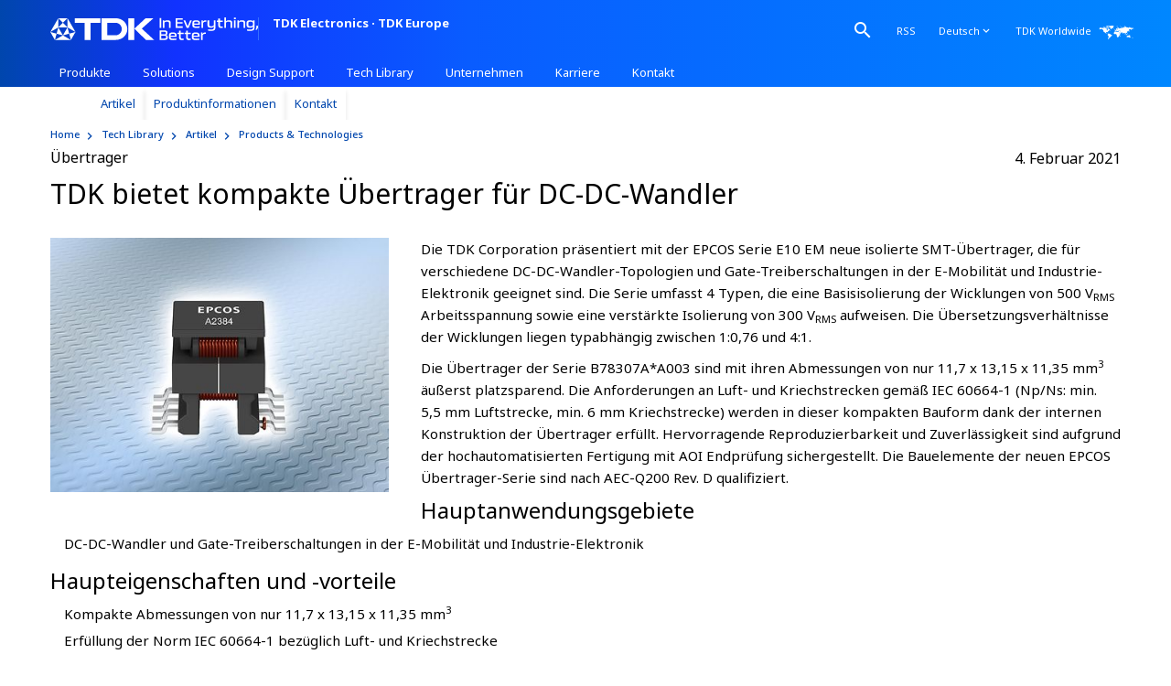

--- FILE ---
content_type: text/html;charset=UTF-8
request_url: https://www.tdk-electronics.tdk.com/de/192854/tech-library/artikel/products-technologies/article-products-technologies/tdk-bietet-kompakte-uebertrager-fuer-dc-dc-wandler/2937806
body_size: 24967
content:

  


  




  

  <!doctype html>
  <html lang="de" dir="ltr"    >
    <head prefix="og:https://ogp.me/ns#" >
<link rel="apple-touch-icon" sizes="180x180" href="/blob/2859182/d8257b79f82b009f3eea83b384a7ca2c/apple-touch-icon-png-data.png">
<link rel="icon" type="image/png" sizes="32x32" href="/blob/2859180/bc61ed000c446fb04cde77427c48a587/favicon-32x32-png-data.png">
<link rel="icon" type="image/png" sizes="16x16" href="/blob/2859178/455de10ee87189edd45025389199ec59/favicon-16x16-png-data.png"><title>Kompakte Übertrager für DC-DC-Wandler | TDK Electronics - TDK Europe</title> <meta charset="utf-8"/>
<meta name="viewport" content="width=device-width, initial-scale=1, shrink-to-fit=no"/>
<meta http-equiv="X-UA-Compatible" content="IE=edge"/>
<meta name="DCS.dcsipa" content="1"/>
<meta name="description" content="Tech Library: TechLibrary: TDK präsentiert mit der EPCOS Serie E10 EM neue isolierte SMT-Übertrager, die für verschiedene DC-DC-Wandler-Topologien und Gate-Treiberschaltungen."/>
<meta name="twitter:card" content="summary_large_image"/>
<meta name="keywords" content="Products &amp; Technologies">
<meta property="og:title" content="Kompakte Übertrager für DC-DC-Wandler">
<meta property="og:type" content="article">
<meta property="og:description" content="Tech Library: TechLibrary: TDK präsentiert mit der EPCOS Serie E10 EM neue isolierte SMT-Übertrager, die für verschiedene DC-DC-Wandler-Topologien und Gate-Treiberschaltungen.">
<meta property="og:image" content="https://www.tdk-electronics.tdk.com/resource/image/2937804/opengraph/1200/630/c105128b49296b317c44b1b0a89e5e77/11D178AB07AD5EADA95FAE64998D5853/teaser-lg-de.jpg">
<meta property="og:image:width" content="1200">
<meta property="og:image:height" content="630">
<meta property="og:url" content="https://www.tdk-electronics.tdk.com/de/192854/tech-library/artikel/products-technologies/article-products-technologies/tdk-bietet-kompakte-uebertrager-fuer-dc-dc-wandler/2937806">
<meta property="og:site_name" content="TDK Electronics AG">
<meta name="robots" content="index, follow">
<link rel="alternate" type="application/rss+xml" title="TDK Europe und EPCOS | News − das Gesamtpaket" href="https://www.tdk-electronics.tdk.com/de/service/155620/tech-library/artikel/article/193126/asFeed/index.xml" /><link rel="alternate" type="application/rss+xml" title="TDK und EPCOS | News − Automobil-Elektronik" href="https://www.tdk-electronics.tdk.com/de/service/155620/tech-library/artikel/article/193122/asFeed/index.xml" /><link rel="alternate" type="application/rss+xml" title="TDK und EPCOS | News − Industrie-Elektronik" href="https://www.tdk-electronics.tdk.com/de/service/155620/tech-library/artikel/article/193116/asFeed/index.xml" /><link rel="alternate" type="application/rss+xml" title="TDK und EPCOS | News − Informations- und Kommunikationstechnik" href="https://www.tdk-electronics.tdk.com/de/service/155620/tech-library/artikel/article/193114/asFeed/index.xml" /><link rel="alternate" type="application/rss+xml" title="TDK und EPCOS | News − Konsum-Elektronik" href="https://www.tdk-electronics.tdk.com/de/service/155620/tech-library/artikel/article/193124/asFeed/index.xml" /><link rel="alternate" type="application/rss+xml" title="EPCOS | News − Pressemeldungen" href="https://www.tdk-electronics.tdk.com/de/service/118854/unternehmen/presse/193118/asFeed/index.xml" />
<!-- OneTrust Cookies Consent Notice start -->
<script type="text/javascript">
//if (self.location.href.indexOf("epcos-plattform.de") == -1) {
var date=new Date();
date.setMinutes(0);
date.setSeconds(0);
date.setMilliseconds(0);
var ext="-test";
if (self.location.href.indexOf("www.managementservices.tdk.com") > -1
|| self.location.href.indexOf("foil.tdk-electronics.tdk.com") > -1
|| self.location.href.indexOf("www.tdk-electronics.tdk.com") > -1
|| self.location.href.indexOf("in.tdk-electronics.tdk.com") > -1) {
var ext="";
}
document.write('<script src="https://cdn.cookielaw.org/scripttemplates/otSDKStub.js?t=' + date.getTime() +'" type="text/javascript" charset="UTF-8" data-document-language="true" data-domain-script="f2e9029e-a64f-4ac8-abdf-cf4e927d1d26'+ext+'"><\/script>');
//}
function OptanonWrapper() {
window.dispatchEvent(new Event('OneTrustOptanonWrapperCall'));
}
</script>
<!-- OneTrust Cookies Consent Notice end -->
<!-- Initialisierung Cookielayer -->
<script type="text/javascript" id="cookielayerscript">
var isPreview = false;
if (self.location.href.indexOf("epcos-plattform.de") > -1) {
isPreview = true;
}
InitCookieLayer=function(){var o;function e(n){this.cookieConfig={},this.cookieName="cookieConfiguration",n&&0<n.length&&(this.cookieName=n),this.readCookie=function(){if (!window['OnetrustActiveGroups']) return;for(var n=OnetrustActiveGroups.split(","),o=0;o<n.length;o++)0<n[o].length&&(this.cookieConfig[n[o]]=!0)},this.isDSGVO=function(n){
if (isPreview) return true;
return!!this.cookieConfig[n]&&this.cookieConfig[n]},this.readCookie()}return{getInstance:function(n){return o||(o=new e(n),window.addEventListener("load",function(n){$(document).on("click",".save-preference-btn-handler",function(){location.reload()}),$(document).on("click","#accept-recommended-btn-handler",function(){location.reload()}),$(document).on("click","#onetrust-accept-btn-handler",function(){location.reload()})})),o},destroyInstance:function(){o=null}}}(),InitCookieLayer.getInstance();
window.addEventListener("OneTrustOptanonWrapperCall", function (evt) {// Google Tag Manager
/// BOOmerang Akamai
window.BOOMR_CONSENT_CONFIG = {
enabled: true,
optInRequired: true
};
!function(o){"use strict";if(void 0!==o.BOOMR_CONSENT_CONFIG&&!0===o.BOOMR_CONSENT_CONFIG.enabled){o.BOOMR=void 0!==o.BOOMR?o.BOOMR:{};var i=o.BOOMR;i.plugins=void 0!==i.plugins?i.plugins:{};if(!i.plugins.ConsentInlinedPlugin){var n={v:"1",OPT_COOKIE:"BOOMR_CONSENT",OPT_IN_COOKIE_VAL:"opted-in",OPT_OUT_COOKIE_VAL:"opted-out",COOKIE_EXP:31536e3,complete:!1,enabled:!0,firedPageReady:!1,deferredOptIn:!1,deferredOptOut:!1,rtCookieFromConfig:!1,bwCookieFromConfig:!1,optOut:function(){if(!i.utils.setCookie(n.OPT_COOKIE,n.OPT_OUT_COOKIE_VAL,n.COOKIE_EXP)){i.error("Can not set Opt Out cookie","ConsentInlinedPlugin");return!1}"function"==typeof i.disable&&i.disable();n.complete=!1;n.removeBoomerangCookies();return!0},optIn:function(){if(!0===n.complete)return!0;if(!i.utils.setCookie(n.OPT_COOKIE,n.OPT_IN_COOKIE_VAL,n.COOKIE_EXP)){i.error("Can not set Opt In value","ConsentInlinedPlugin");return!1}"function"==typeof i.wakeUp&&i.wakeUp();n.complete=!0;i.addVar("cip.in","1",!0);i.addVar("cip.v",n.v,!0);i.sendBeacon();return!0},removeBoomerangCookies:function(){var e=n.rtCookieFromConfig||"RT",o=n.bwCookieFromConfig||"BA";i.utils.removeCookie(e);i.utils.removeCookie(o)},onPageReady:function(){n.firedPageReady=!0;n.deferredOptIn&&n.optIn();n.deferredOptOut&&n.optOut()}};o.BOOMR_OPT_OUT=function(){n.firedPageReady?n.optOut():n.deferredOptOut=!0};o.BOOMR_OPT_IN=function(){n.firedPageReady?n.optIn():n.deferredOptIn=!0};i.plugins.ConsentInlinedPlugin={init:function(e){void 0!==e.RT&&void 0!==e.RT.cookie&&(n.rtCookieFromConfig=e.RT.cookie);void 0!==e.BW&&void 0!==e.BW.cookie&&(n.bwCookieFromConfig=e.BW.cookie);i.subscribe("page_ready",n.onPageReady,null,n);if(o.BOOMR_CONSENT_CONFIG.optInRequired&&i.utils.getCookie(n.OPT_COOKIE)!==n.OPT_IN_COOKIE_VAL){n.complete=!1;return this}if(i.utils.getCookie(n.OPT_COOKIE)===n.OPT_OUT_COOKIE_VAL){void 0===e.RT&&(e.RT={});e.RT.cookie="";void 0===e.BW&&(e.BW={});e.BW.cookie="";n.complete=!1;return this}n.complete=!0;return this},is_complete:function(){return n.complete}}}}}(window);
if (OnetrustActiveGroups.includes('C0002')) {
console.log("Boomerang C0002 gesetzt");
window.BOOMR_OPT_IN();
}else {
console.log('Boomerang C0002 nicht gesetzt');
window.BOOMR_OPT_OUT();}
}, false); </script>
<link rel="stylesheet" type="text/css" href="/resource/themes/tdk/css/tdk-3166392-9.css" /><link rel="stylesheet" type="text/css" href="/resource/themes/tdk/css/teg-custom-3219754-6.css" /><link rel="stylesheet" type="text/css" href="/resource/themes/tdk/css/teg-hotfix-3229224-8.css" />
<link rel="stylesheet" type="text/css" href="/resource/themes/tdk/css/teg-fonts-latin-3656996-1.css" />
<script type="text/javascript">
let sessionDate = new Date();
let deleteJsSessionUrl = "/cmaction/tdk-de/deleteJsSessionCookie";
document.write('<script src="/cmaction/tdk-de/session.js?t=' + sessionDate.getTime() + '" type="text/javascript" charset="UTF-8" "><\/script>');
</script>
<!-- Google Tag Manager -->
<script>(function(w,d,s,l,i){w[l]=w[l]||[];w[l].push({'gtm.start':
new Date().getTime(),event:'gtm.js'});var f=d.getElementsByTagName(s)[0],
j=d.createElement(s),dl=l!='dataLayer'?'&l='+l:'';j.async=true;
j.src='https://www.googletagmanager.com/gtm.js?id='+i+dl;f.parentNode.insertBefore(j,f);
})(window,document,'script','dataLayer','GTM-K36C36V');</script>
<!-- End Google Tag Manager -->
<script>
window.dataLayer = window.dataLayer || [];
window.dataLayer.push({
'pageMaster': "https://www.tdk-electronics.tdk.com/en/374108/tech-library/articles/products-technologies/products-technologies/tdk-offers-compact-transformers-for-dc-dc-converters/2937800",
'productCatalogTab': "",
'productGroup': "",
'pageTechnicalId': "2937806",
'locale' : "de"
});
</script>
<!-- Google Tag Manager -->
<script>(function(w,d,s,l,i){w[l]=w[l]||[];w[l].push({'gtm.start':
new Date().getTime(),event:'gtm.js'});var f=d.getElementsByTagName(s)[0],
j=d.createElement(s),dl=l!='dataLayer'?'&l='+l:'';j.async=true;
j.src='https://www.googletagmanager.com/gtm.js?id='+i+dl;f.parentNode.insertBefore(j,f);
})(window,document,'script','dataLayer','GTM-KJSJS66');</script>
<!-- End Google Tag Manager -->
<script type="text/plain" class="optanon-category-C0004">
_linkedin_partner_id = "4470772";
window._linkedin_data_partner_ids = window._linkedin_data_partner_ids || [];
window._linkedin_data_partner_ids.push(_linkedin_partner_id);
</script>
<script type="text/plain" class="optanon-category-C0004">
(function(l) {
if (!l){window.lintrk = function(a,b){window.lintrk.q.push([a,b])};
window.lintrk.q=[]}
var s = document.getElementsByTagName("script")[0];
var b = document.createElement("script");
b.type = "text/javascript";b.async = true;
b.src = "https://snap.licdn.com/li.lms-analytics/insight.min.js";
s.parentNode.insertBefore(b, s);})(window.lintrk);
</script></head>
    <body data-ui-anchor-navigation="right">
<!-- Google Tag Manager (noscript) -->
<noscript><iframe src="https://www.googletagmanager.com/ns.html?id=GTM-K36C36V"
height="0" width="0" style="display:none;visibility:hidden"></iframe></noscript>
<!-- End Google Tag Manager (noscript) -->
<!-- Google Tag Manager (noscript) -->
<noscript><iframe src="https://www.googletagmanager.com/ns.html?id=GTM-KJSJS66"
height="0" width="0" style="display:none;visibility:hidden"></iframe></noscript>
<!-- End Google Tag Manager (noscript) -->
<noscript>
<img height="1" width="1" style="display:none;" alt="" src="https://px.ads.linkedin.com/collect/?pid=4470772&fmt=gif" />
</noscript>
<header class="fixed-top">
<!-- default false --><!-- default false -->
<div class="container">
<div class="col-12 clearfix">
<a class="navbar-brand" href="/de" >
<svg xmlns="http://www.w3.org/2000/svg" viewBox="0 0 566.929 61.911">
<path d="M302.931,28.164V1.94c-1.327-.156-3.239-.156-4.604,0v26.223c1.365.156,3.278.156,4.604,0ZM324.041,28.164c1.092.195,3.433.195,4.526,0v-14.79c0-4.253-3.668-5.736-8.624-5.736-4.331,0-7.492.859-8.389,3.277h-.234l-.313-2.887c-1.053-.157-2.887-.157-3.941,0v20.135c1.131.195,3.356.195,4.526,0v-13.579c1.131-2.342,2.458-3.044,6.556-3.044,3.317,0,5.893.429,5.893,3.823v12.8ZM361.502,24.378h-14.867v-7.609h14.477c.195-1.053.195-2.653,0-3.745h-14.477v-7.298h14.867c.195-1.092.195-2.692,0-3.786h-19.471v26.223h19.471c.195-1.053.195-2.731,0-3.786ZM381.521,8.184l-6.556,16.077-6.595-16.077c-1.092-.195-3.472-.195-4.721,0l8.507,19.979c1.365.195,4.136.195,5.502,0l8.468-19.979c-1.171-.195-3.434-.195-4.605,0ZM398.418,7.638c-6.244,0-10.458,1.6-10.458,6.594v8.038c0,4.722,4.137,6.361,10.653,6.361,3.083,0,5.814-.235,9.131-.702.156-1.171.156-2.732,0-3.902-2.887.429-5.034.624-8.155.624-4.527,0-7.102-.468-7.102-3.239v-1.794c4.526.156,12.487.156,16.155-.039v-4.917c0-5.268-4.644-7.024-10.224-7.024ZM404.193,16.458h-9.131l-2.575.195v-2.029c0-2.732,2.849-3.083,5.893-3.083s5.814.35,5.814,3.083v1.834ZM416.992,11.228h-.234l-.313-3.199c-1.327-.118-2.653-.118-3.941,0v20.135c1.131.195,3.356.195,4.526,0v-12.839c1.365-2.809,2.926-3.707,8.546-3.707.156-1.053.156-2.888,0-3.98-4.526,0-7.765,1.053-8.585,3.59ZM446.142,8.184v12.761c-1.132,2.302-2.458,3.005-6.517,3.005-3.278,0-5.854-.468-5.854-3.786v-11.98c-1.444-.156-3.044-.156-4.526,0v13.892c0,4.253,3.746,5.854,8.623,5.854,4.214,0,7.414-.859,8.312-3.278h.234l-.273,2.888v1.794c0,2.888-3.395,3.551-7.336,3.551-2.771,0-5.268-.195-7.921-.546-.313,1.015-.468,2.693-.391,3.747,3.044.391,6.087.546,8.624.546,7.687,0,11.55-2.224,11.55-7.687V8.184c-1.522-.156-3.005-.156-4.526,0ZM470.82,11.97c.156-1.094.156-2.693,0-3.786h-7.726V2.995c-1.132-.157-3.356-.157-4.526,0v5.228l-4.02.195c-.156,1.133-.156,2.42,0,3.552h4.02v10.34c0,4.956,3.629,6.322,7.492,6.322,1.756,0,3.239-.117,4.761-.391.156-1.053.156-2.653,0-3.745-1.093.156-2.185.234-3.473.234-2.029,0-4.253-.273-4.253-3.864v-8.896h7.726ZM488.029,7.638c-4.331,0-7.492.859-8.389,3.277h-.234l.273-3.277V.146c-1.093-.195-3.434-.195-4.526,0v28.018c1.131.195,3.356.195,4.526,0v-13.579c1.131-2.342,2.458-3.044,6.556-3.044,3.395,0,5.893.429,5.893,3.823v12.8c1.092.195,3.433.195,4.526,0v-14.79c0-4.253-3.668-5.736-8.624-5.736ZM501.264.653l.078,3.864c1.21.156,3.629.156,4.8,0l.117-3.864c-1.249-.195-3.786-.195-4.995,0ZM501.499,8.184v19.979c1.131.195,3.356.195,4.526,0V8.184c-1.171-.195-3.395-.195-4.526,0ZM523.42,7.638c-4.332,0-7.492.859-8.39,3.277h-.234l-.313-2.887c-1.053-.157-2.887-.157-3.941,0v20.135c1.131.195,3.356.195,4.526,0v-13.579c1.132-2.342,2.458-3.044,6.555-3.044,3.317,0,5.893.429,5.893,3.823v12.8c1.092.195,3.434.195,4.526,0v-14.79c0-4.253-3.668-5.736-8.623-5.736ZM553.505,8.029l-.352,2.887h-.195c-.937-2.418-4.097-3.277-8.39-3.277-4.956,0-8.624,1.561-8.624,5.854v8.585c0,4.253,3.668,5.854,8.624,5.854,4.293,0,7.453-.859,8.39-3.278h.195l-.234,2.888v1.794c0,2.888-3.434,3.551-7.375,3.551-2.731,0-5.306-.195-7.961-.546-.311,1.015-.429,2.693-.389,3.747,3.044.391,6.087.546,8.662.546,7.726,0,11.589-2.224,11.589-7.687V8.029c-1.053-.157-2.888-.157-3.941,0ZM552.92,20.945c-1.17,2.302-2.497,3.005-6.594,3.005-3.317,0-5.854-.468-5.854-3.786v-4.761c0-3.433,2.536-3.862,5.854-3.862,4.097,0,5.424.702,6.594,3.044v6.361ZM562.442,22.623v5.228l-1.912,5.23c.586.702,1.562,1.053,2.497,1.053l2.693-3.941c1.015-1.444,1.209-2.107,1.209-4.175v-3.395c-1.209-.156-3.277-.156-4.487,0ZM316.157,47.806c2.435-.787,3.811-2.358,3.811-5.029v-1.534c0-4.401-3.654-6.207-9.35-6.207h-12.298v26.403h13.281c5.54,0,9.153-1.847,9.153-6.405v-1.493c0-3.261-1.727-5.029-4.596-5.735ZM302.956,38.887h6.994c3.064,0,5.381.47,5.381,3.182v1.219c0,2.592-2.397,2.946-5.422,2.946h-6.954v-7.347ZM316.119,54.208c0,2.751-2.319,3.341-5.265,3.341h-7.898v-7.898h7.857c2.869,0,5.306.433,5.306,3.418v1.139ZM334.512,40.773c-6.286,0-10.53,1.609-10.53,6.639v8.095c0,4.755,4.165,6.404,10.726,6.404,3.105,0,5.855-.236,9.196-.708.157-1.178.157-2.751,0-3.929-2.909.431-5.07.629-8.213.629-4.557,0-7.151-.472-7.151-3.261v-1.807c4.559.157,12.573.157,16.268-.041v-4.95c0-5.304-4.675-7.072-10.294-7.072ZM340.326,49.651h-9.194l-2.594.197v-2.043c0-2.751,2.869-3.105,5.933-3.105s5.855.354,5.855,3.105v1.845ZM363.902,45.132c.157-1.099.157-2.71,0-3.811h-7.78v-5.227c-1.139-.157-3.379-.157-4.557,0v5.265l-4.047.197c-.157,1.139-.157,2.435,0,3.575h4.047v10.412c0,4.991,3.654,6.366,7.544,6.366,1.768,0,3.261-.118,4.793-.393.157-1.062.157-2.673,0-3.772-1.101.157-2.199.234-3.497.234-2.043,0-4.283-.275-4.283-3.888v-8.96h7.78ZM383.152,45.132c.157-1.099.157-2.71,0-3.811h-7.78v-5.227c-1.139-.157-3.379-.157-4.557,0v5.265l-4.047.197c-.157,1.139-.157,2.435,0,3.575h4.047v10.412c0,4.991,3.654,6.366,7.544,6.366,1.768,0,3.261-.118,4.793-.393.157-1.062.157-2.673,0-3.772-1.101.157-2.199.234-3.497.234-2.043,0-4.283-.275-4.283-3.888v-8.96h7.78ZM397.14,40.773c-6.286,0-10.53,1.609-10.53,6.639v8.095c0,4.755,4.165,6.404,10.726,6.404,3.105,0,5.855-.236,9.196-.708.157-1.178.157-2.751,0-3.929-2.909.431-5.07.629-8.213.629-4.557,0-7.151-.472-7.151-3.261v-1.807c4.559.157,12.573.157,16.268-.041v-4.95c0-5.304-4.675-7.072-10.294-7.072ZM402.954,49.651h-9.194l-2.594.197v-2.043c0-2.751,2.869-3.105,5.932-3.105s5.855.354,5.855,3.105v1.845ZM415.764,44.386h-.236l-.313-3.221c-1.337-.118-2.673-.118-3.969,0v20.274c1.139.197,3.379.197,4.557,0v-12.927c1.375-2.828,2.948-3.731,8.606-3.731.157-1.062.157-2.909,0-4.008-4.557,0-7.818,1.06-8.644,3.613ZM66.986,14.6h26.889v46.835h16.209V14.6h26.884V1.942h-69.982v12.658ZM176.736,1.942h-36.573v59.493h36.573c23.433,0,33.459-16.349,33.459-29.737S200.169,1.942,176.736,1.942ZM179.76,48.536h-24.06V14.6h24.06c6.427,0,15.372,6.823,15.372,17.108,0,10.032-9.002,16.828-15.372,16.828ZM212.955,61.435h16.246V1.942h-16.246v59.493ZM281.733,1.942h-21.52l-30.562,28.437,31.315,31.056h22.48l-33.76-31.056L281.733,1.942ZM12.572,61.435h43.554l-21.779-12.577-21.774,12.577ZM46.923,27.086l21.774,12.572L46.923,1.942v25.144ZM21.774,1.942L0,39.658l21.774-12.572V1.942ZM46.923,1.942h-25.148l12.572,12.572L46.923,1.942ZM21.774,27.086h25.148l-12.577-12.572-12.572,12.572ZM51.523,44.261l-4.6-17.175-12.577,21.772,17.177-4.598ZM56.125,61.435l12.572-21.777-17.174,4.603,4.602,17.174ZM17.172,44.261l17.174,4.598-12.572-21.772-4.602,17.175ZM0,39.658l12.572,21.777,4.6-17.174L0,39.658Z" fill="#fff"></path>
</svg>
<span class="company">TDK&nbsp;Electronics <span>·</span> TDK&nbsp;Europe</span>
</a>
<nav class="meta">
<ul class="nav">
<li class="nav-item search dropdown">
<a class="search nav-link dropdown-toggle" href="#" data-toggle="dropdown" id="dropdownSearch" tabindex="0"
aria-expanded="false">
<i class="material-icons m-icon-search"></i>
</a>
<div class="dropdown-menu" aria-labelledby="dropdownSearch">
<form data-id="searchForm" action="/de/action/118852/produkte/produktsuche/search/118852/search.do" class="form-inline search-wrapper col-sm-12" method="GET">
<div class="form-group">
<input data-id="query" name="query" path="query" type="text" class="form-control input-search"
placeholder="Suchbegriff/Bestellnummer" />
</div>
<button type="submit" class="btn btn-primary btn-search">Suche</button>
</form>
</div>
</li><li class="nav-item logout" style="display: none">
<a href="/cmaction/tdk-de/logout" class="nav-link">Abmelden</a>
</li><li class="nav-item" >
<!-- same as teasable -->
<a href="/de/142438/rss" target="" class="nav-link"
>
<span metadata="" class="" >RSS</span>
</a></li><li class="nav-item dropdown">
<a class="nav-link dropdown-toggle" href="#" data-toggle="dropdown" id="dropdownLanguageLink" tabindex="0" aria-expanded="false">
<span class="nav-link-text">Deutsch</span>
<i class="material-icons m-icon-keyboard_arrow_down" aria-hidden="true"></i>
</a>
<div class="dropdown-menu" aria-labelledby="dropdownLanguageLink" aria-hidden="true">
<ul class="list-group">
<li>
<a class="inactive" href="/de/192854/tech-library/artikel/products-technologies/article-products-technologies/tdk-bietet-kompakte-uebertrager-fuer-dc-dc-wandler/2937806">Deutsch</a>
</li>
<li>
<a href="https://www.tdk-electronics.tdk.com/en/374108/tech-library/articles/products-technologies/products-technologies/tdk-offers-compact-transformers-for-dc-dc-converters/2937800">English</a>
</li>
<li>
<a href="https://www.tdk-electronics.tdk.cn/zh/388518/tech-library/articles/products-technologies/products-technologies/tdk%E6%8E%A8%E5%87%BA%E7%B4%A7%E5%87%91%E5%9E%8Bdc-dc%E8%BD%AC%E6%8D%A2%E5%99%A8%E7%94%A8%E5%8F%98%E5%8E%8B%E5%99%A8/2937812">中文</a>
</li>
<li>
<a href="https://www.tdk-electronics.tdk.com/ja/156032/tech-library/articles/products-technologies">日本語</a>
</li>
</ul>
</div>
</li><li class="nav-item" >
<!-- do not add link parameters on external links -->
<a href="http://www.global.tdk.com/corp/en/worldwide/index.htm" target="_blank" class="worldwide nav-link"
>
<span metadata="" class="" > <span >TDK Worldwide</span>
<svg >
<use xlink:href="/blob/2268586/b3455fbc7d6560787b5ba120e83ff45d/worldwide-logo-data.svg#map"></use>
</svg>
</span>
</a></li>
</ul>
</nav><nav class="navbar navbar-main-navigation mobile">
<ul class="level-1">
<li class="nav-item" data-ui-mainnav-mobile-flyout>
<span class="nav-link mobile-trigger">
<i class="material-icons menu-icon m-icon-menu"></i>
<i class="material-icons close-icon m-icon-close"></i>
</span>
<div class="nav-flyout">
<div id="mCSB_3" ... >
<div id="mCSB_3_container" ...>
<span class="company">TDK&nbsp;Electronics <span>·</span> TDK&nbsp;Europe</span>
</div>
</div>
<ul class="level-1 flyout-split-list" >
<li class=search-item>
<form data-id="searchForm" action="/de/action/118852/produkte/produktsuche/search/118852/search.do" class="form-inline search-wrapper col-md-6 col-sm-8" method="GET">
<div class="form-group">
<input data-id="query" name="query" type="text" class="form-control input-search" placeholder="Suchbegriff/Bestellnummer" />
</div>
<button type="submit" class="btn btn-primary btn-search">Suche</button>
</form> </li>
<li class="flyout-item flyout-item-split"
>
<!-- same as teasable -->
<a href="/de/142286/produkte" target="" class="flyout-split-trigger"
>
<span class="flyout-text" >Produkte</span>
</a> <span class="flyout-icons" tabindex="0">
<i class="material-icons icon-down m-icon-keyboard_arrow_down"></i>
<i class="material-icons icon-up m-icon-keyboard_arrow_up"></i>
</span>
<ul class="level-2 flyout-split-list" >
<li class="flyout-item flyout-item-split"
>
<!-- same as teasable -->
<a href="/de/180280/produkte/produktsuche" target="" class="flyout-split-trigger"
>
<span class="flyout-text" >Produktsuche</span>
</a> <span class="flyout-icons" tabindex="0">
<i class="material-icons icon-down m-icon-keyboard_arrow_down"></i>
<i class="material-icons icon-up m-icon-keyboard_arrow_up"></i>
</span>
<ul class="level-3 flyout-split-list" >
<li class="flyout-item"
>
<!-- same as teasable -->
<a href="/de/155564/produkte/produktsuche/technische-parameter" target="" class="flyout-link"
>
<span class="flyout-text" >Technische Parameter</span>
<i class="material-icons m-icon-keyboard_arrow_right"></i>
</a> </li>
<li class="flyout-item"
>
<!-- same as teasable -->
<a href="/de/188528/produkte/produktsuche/bestellnummer" target="" class="flyout-link"
>
<span class="flyout-text" >Bestellnummer</span>
<i class="material-icons m-icon-keyboard_arrow_right"></i>
</a> </li>
<li class="flyout-item"
>
<!-- same as teasable -->
<a href="/de/118844/produkte/produktsuche/inventorycheck" target="" class="flyout-link"
>
<span class="flyout-text" >Inventory Check</span>
<i class="material-icons m-icon-keyboard_arrow_right"></i>
</a> </li>
<li class="flyout-item"
>
<!-- same as teasable -->
<a href="/de/155560/produkte/produktsuche/crossreference" target="" class="flyout-link"
>
<span class="flyout-text" >Cross Reference</span>
<i class="material-icons m-icon-keyboard_arrow_right"></i>
</a> </li>
<li class="flyout-item"
>
<!-- same as teasable -->
<a href="/de/155584/produkte/produktsuche/abkuendigung" target="" class="flyout-link"
>
<span class="flyout-text" >Abkündigung</span>
<i class="material-icons m-icon-keyboard_arrow_right"></i>
</a> </li>
<li class="flyout-item"
>
<!-- same as teasable -->
<a href="/de/118852/produkte/produktsuche/search" target="" class="flyout-link"
>
<span class="flyout-text" >Schlagwort</span>
<i class="material-icons m-icon-keyboard_arrow_right"></i>
</a> </li>
</ul>
</li>
<li class="flyout-item flyout-item-split"
>
<!-- same as teasable -->
<a href="/de/produkte" target="" class="flyout-split-trigger"
>
<span class="flyout-text" >Produktkatalog</span>
</a> <span class="flyout-icons" tabindex="0">
<i class="material-icons icon-down m-icon-keyboard_arrow_down"></i>
<i class="material-icons icon-up m-icon-keyboard_arrow_up"></i>
</span>
<ul class="level-3 flyout-split-list" >
<li class="flyout-item"
>
<!-- same as teasable -->
<a href="/de/155576/produkte/produktkatalog/aluminium-elektrolyt-kondensatoren" target="" class="flyout-link"
>
<span class="flyout-text" >Aluminium-Elektrolyt-Kondensatoren</span>
<i class="material-icons m-icon-keyboard_arrow_right"></i>
</a> </li>
<li class="flyout-item"
>
<!-- same as teasable -->
<a href="/de/384966/produkte/produktkatalog/keramik-kondensatoren" target="" class="flyout-link"
>
<span class="flyout-text" >Keramische Kondensatoren</span>
<i class="material-icons m-icon-keyboard_arrow_right"></i>
</a> </li>
<li class="flyout-item"
>
<!-- same as teasable -->
<a href="/de/155580/produkte/produktkatalog/folien-kondensatoren" target="" class="flyout-link"
>
<span class="flyout-text" >Folien-Kondensatoren</span>
<i class="material-icons m-icon-keyboard_arrow_right"></i>
</a> </li>
<li class="flyout-item"
>
<!-- same as teasable -->
<a href="/de/188290/produkte/produktkatalog/kondensatoren-zur-blindleistungskompensation" target="" class="flyout-link"
>
<span class="flyout-text" >Komponenten für BLK und Oberschwingungs­filterung</span>
<i class="material-icons m-icon-keyboard_arrow_right"></i>
</a> </li>
<li class="flyout-item"
>
<!-- same as teasable -->
<a href="/de/187580/produkte/produktkatalog/leistungskondensatoren" target="" class="flyout-link"
>
<span class="flyout-text" >Leistungskondensatoren</span>
<i class="material-icons m-icon-keyboard_arrow_right"></i>
</a> </li>
<li class="flyout-item"
>
<!-- same as teasable -->
<a href="/de/186866/produkte/produktkatalog/hf-komponenten-module-tdk" target="" class="flyout-link"
>
<span class="flyout-text" >HF-Komponenten und Module</span>
<i class="material-icons m-icon-keyboard_arrow_right"></i>
</a> </li>
<li class="flyout-item"
>
<!-- same as teasable -->
<a href="/de/sensoren" target="" class="flyout-link"
>
<span class="flyout-text" >Sensoren und Sensorsysteme</span>
<i class="material-icons m-icon-keyboard_arrow_right"></i>
</a> </li>
<li class="flyout-item"
>
<!-- same as teasable -->
<a href="/de/186112/produkte/produktkatalog/schutzbauelemente" target="" class="flyout-link"
>
<span class="flyout-text" >Schutzbauelemente</span>
<i class="material-icons m-icon-keyboard_arrow_right"></i>
</a> </li>
<li class="flyout-item"
>
<!-- same as teasable -->
<a href="/de/185574/produkte/produktkatalog/piezo-komponenten-schalt-heizelemente-buzzer-mikrofone" target="" class="flyout-link"
>
<span class="flyout-text" >Piezo-Komponenten, Schalt-/ Heizelemente, Schütze, Buzzer, Mikrofone</span>
<i class="material-icons m-icon-keyboard_arrow_right"></i>
</a> </li>
<li class="flyout-item"
>
<!-- same as teasable -->
<a href="/de/inductors" target="" class="flyout-link"
>
<span class="flyout-text" >Induktivitäten</span>
<i class="material-icons m-icon-keyboard_arrow_right"></i>
</a> </li>
<li class="flyout-item"
>
<!-- same as teasable -->
<a href="/de/transformers" target="" class="flyout-link"
>
<span class="flyout-text" >Übertrager</span>
<i class="material-icons m-icon-keyboard_arrow_right"></i>
</a> </li>
<li class="flyout-item"
>
<!-- same as teasable -->
<a href="/de/187562/produkte/produktkatalog/emv-bauelemente" target="" class="flyout-link"
>
<span class="flyout-text" >EMV-Bauelemente</span>
<i class="material-icons m-icon-keyboard_arrow_right"></i>
</a> </li>
<li class="flyout-item"
>
<!-- same as teasable -->
<a href="/de/ferrites" target="" class="flyout-link"
>
<span class="flyout-text" >Ferrite und Zubehör</span>
<i class="material-icons m-icon-keyboard_arrow_right"></i>
</a> </li>
<li class="flyout-item"
>
<!-- same as teasable -->
<a href="/de/1198450/produkte/produktkatalog/magnete" target="" class="flyout-link"
>
<span class="flyout-text" >Magnete</span>
<i class="material-icons m-icon-keyboard_arrow_right"></i>
</a> </li>
<li class="flyout-item"
>
<!-- same as teasable -->
<a href="/de/1198462/produkte/produktkatalog/drahtlose-energieuebertragung-tdk" target="" class="flyout-link"
>
<span class="flyout-text" >Drahtlose Energie­übertragung</span>
<i class="material-icons m-icon-keyboard_arrow_right"></i>
</a> </li>
<li class="flyout-item"
>
<!-- same as teasable -->
<a href="/de/3163412/produkte/produktkatalog/substrate" target="" class="flyout-link"
>
<span class="flyout-text" >Substrate</span>
<i class="material-icons m-icon-keyboard_arrow_right"></i>
</a> </li>
<li class="flyout-item"
>
<!-- same as teasable -->
<a href="/de/3188028/produkte/produktkatalog/kaltplasmatechnik" target="" class="flyout-link"
>
<span class="flyout-text" >Kaltplasma-Technik</span>
<i class="material-icons m-icon-keyboard_arrow_right"></i>
</a> </li>
<li class="flyout-item"
>
<!-- same as teasable -->
<a href="/de/ceracharge" target="" class="flyout-link"
>
<span class="flyout-text" >CeraCharge</span>
<i class="material-icons m-icon-keyboard_arrow_right"></i>
</a> </li>
<li class="flyout-item"
>
<!-- same as teasable -->
<a href="/de/384970/produkte/produktkatalog/weitere-produkte" target="" class="flyout-link"
>
<span class="flyout-text" >Weitere Produkte</span>
<i class="material-icons m-icon-keyboard_arrow_right"></i>
</a> </li>
<li class="flyout-item"
>
<!-- creates link of external link with view of self -->
<!-- do not add link parameters on external links -->
<a href="https://www.icsense.com/asic-projects" target="_blank" class="flyout-link"
>
<span class="flyout-text" >Application Specific IC (ASIC) Development and Supply</span>
<i class="material-icons m-icon-keyboard_arrow_right"></i>
</a> </li>
</ul>
</li>
<li class="flyout-item"
>
<!-- same as teasable -->
<a href="/de/511022/produkte/produkt-news" target="" class="flyout-link"
>
<span class="flyout-text" >Produkt-News</span>
<i class="material-icons m-icon-keyboard_arrow_right"></i>
</a> </li>
<li class="flyout-item"
>
<!-- same as teasable -->
<a href="/de/142282/produkte/anwendungsleitfaeden" target="" class="flyout-link"
>
<span class="flyout-text" >Anwendungs­leitfäden</span>
<i class="material-icons m-icon-keyboard_arrow_right"></i>
</a> </li>
</ul></li><li class="flyout-item flyout-item-split"
>
<!-- same as teasable -->
<a href="/de/3039178/solutions" target="" class="flyout-split-trigger"
>
<span class="flyout-text" >Solutions</span>
</a> <span class="flyout-icons" tabindex="0">
<i class="material-icons icon-down m-icon-keyboard_arrow_down"></i>
<i class="material-icons icon-up m-icon-keyboard_arrow_up"></i>
</span>
<ul class="level-2 flyout-split-list" >
<li class="flyout-item"
>
<!-- same as teasable -->
<a href="/de/3043998/solutions/automotive" target="" class="flyout-link"
>
<span class="flyout-text" >Automobil</span>
<i class="material-icons m-icon-keyboard_arrow_right"></i>
</a> </li>
<li class="flyout-item"
>
<!-- same as teasable -->
<a href="/de/3063400/solutions/industrielle-automatisierung" target="" class="flyout-link"
>
<span class="flyout-text" >Industrielle Automatisierung</span>
<i class="material-icons m-icon-keyboard_arrow_right"></i>
</a> </li>
<li class="flyout-item"
>
<!-- same as teasable -->
<a href="/de/3074574/solutions/erneuerbare-energien" target="" class="flyout-link"
>
<span class="flyout-text" >Erneuerbare Energien</span>
<i class="material-icons m-icon-keyboard_arrow_right"></i>
</a> </li>
<li class="flyout-item"
>
<!-- same as teasable -->
<a href="/de/3074458/solutions/haushaltsgeraete" target="" class="flyout-link"
>
<span class="flyout-text" >Haushalts­geräte</span>
<i class="material-icons m-icon-keyboard_arrow_right"></i>
</a> </li>
</ul></li><li class="flyout-item flyout-item-split"
>
<!-- same as teasable -->
<a href="/de/155644/design-support" target="" class="flyout-split-trigger"
>
<span class="flyout-text" >Design Support</span>
</a> <span class="flyout-icons" tabindex="0">
<i class="material-icons icon-down m-icon-keyboard_arrow_down"></i>
<i class="material-icons icon-up m-icon-keyboard_arrow_up"></i>
</span>
<ul class="level-2 flyout-split-list" >
<li class="flyout-item flyout-item-split"
>
<!-- same as teasable -->
<a href="/de/194538/design-support/muster-kits" target="" class="flyout-split-trigger"
>
<span class="flyout-text" >Musterkits</span>
</a> <span class="flyout-icons" tabindex="0">
<i class="material-icons icon-down m-icon-keyboard_arrow_down"></i>
<i class="material-icons icon-up m-icon-keyboard_arrow_up"></i>
</span>
<ul class="level-3 flyout-split-list" >
<li class="flyout-item"
>
<!-- same as teasable -->
<a href="/de/194530/design-support/muster-kits/schutzbauelemente" target="" class="flyout-link"
>
<span class="flyout-text" >Schutzbauelemente</span>
<i class="material-icons m-icon-keyboard_arrow_right"></i>
</a> </li>
<li class="flyout-item"
>
<!-- same as teasable -->
<a href="/de/194522/design-support/muster-kits/sensoren" target="" class="flyout-link"
>
<span class="flyout-text" >Sensoren</span>
<i class="material-icons m-icon-keyboard_arrow_right"></i>
</a> </li>
<li class="flyout-item"
>
<!-- same as teasable -->
<a href="/de/194516/design-support/muster-kits/netzdrosseln" target="" class="flyout-link"
>
<span class="flyout-text" >Netzdrosseln</span>
<i class="material-icons m-icon-keyboard_arrow_right"></i>
</a> </li>
<li class="flyout-item"
>
<!-- same as teasable -->
<a href="/de/3249962/design-support/muster-kits/data-signal-line-chokes" target="" class="flyout-link"
>
<span class="flyout-text" >Drosseln für Daten- und Signalleitungen</span>
<i class="material-icons m-icon-keyboard_arrow_right"></i>
</a> </li>
<li class="flyout-item"
>
<!-- same as teasable -->
<a href="/de/194528/design-support/muster-kits/smt-power-induktivitaeten" target="" class="flyout-link"
>
<span class="flyout-text" >SMT-Power-Induktivitäten</span>
<i class="material-icons m-icon-keyboard_arrow_right"></i>
</a> </li>
<li class="flyout-item"
>
<!-- same as teasable -->
<a href="/de/3256460/design-support/muster-kits/eru" target="" class="flyout-link"
>
<span class="flyout-text" >Hochstrom-Flachdrahtinduktivitäten</span>
<i class="material-icons m-icon-keyboard_arrow_right"></i>
</a> </li>
<li class="flyout-item"
>
<!-- same as teasable -->
<a href="/de/3256168/design-support/muster-kits/spe" target="" class="flyout-link"
>
<span class="flyout-text" >Induktivitäten für Single Pair Ethernet (SPE)</span>
<i class="material-icons m-icon-keyboard_arrow_right"></i>
</a> </li>
<li class="flyout-item"
>
<!-- same as teasable -->
<a href="/de/1322500/design-support/muster-kits/uebertrager" target="" class="flyout-link"
>
<span class="flyout-text" >Übertrager</span>
<i class="material-icons m-icon-keyboard_arrow_right"></i>
</a> </li>
<li class="flyout-item"
>
<!-- same as teasable -->
<a href="/de/1040826/design-support/muster-kits/transponderspulen" target="" class="flyout-link"
>
<span class="flyout-text" >Transponderspulen</span>
<i class="material-icons m-icon-keyboard_arrow_right"></i>
</a> </li>
<li class="flyout-item"
>
<!-- same as teasable -->
<a href="/de/2831846/design-support/muster-kits/ceracharge" target="" class="flyout-link"
>
<span class="flyout-text" >CeraCharge</span>
<i class="material-icons m-icon-keyboard_arrow_right"></i>
</a> </li>
<li class="flyout-item"
>
<!-- creates link of external link with view of self -->
<!-- do not add link parameters on external links -->
<a href="https://www.digikey.com/en/product-highlight/e/epcos/film-cap-inductor-circ-prot-therm-sample-kits" target="_blank" class="flyout-link"
>
<span class="flyout-text" >Weitere TDK Electronics Sample Kits bei Digi-Key</span>
<i class="material-icons m-icon-keyboard_arrow_right"></i>
</a> </li>
</ul>
</li>
<li class="flyout-item flyout-item-split"
>
<!-- same as teasable -->
<a href="/de/193030/design-support/tools-fuer-entwickler" target="" class="flyout-split-trigger"
>
<span class="flyout-text" >Tools für Entwickler</span>
</a> <span class="flyout-icons" tabindex="0">
<i class="material-icons icon-down m-icon-keyboard_arrow_down"></i>
<i class="material-icons icon-up m-icon-keyboard_arrow_up"></i>
</span>
<ul class="level-3 flyout-split-list" >
<li class="flyout-item"
>
<!-- same as teasable -->
<a href="/de/194542/design-support/tools-fuer-entwickler/alcap-calculation" target="" class="flyout-link"
>
<span class="flyout-text" >AlCap Lebensdauerberechnung - Web-basierte Anwendung</span>
<i class="material-icons m-icon-keyboard_arrow_right"></i>
</a> </li>
<li class="flyout-item"
>
<!-- same as teasable -->
<a href="/de/1109870/design-support/tools-fuer-entwickler/folien-kondensatoren" target="" class="flyout-link"
>
<span class="flyout-text" >Folien-Kondensatoren</span>
<i class="material-icons m-icon-keyboard_arrow_right"></i>
</a> </li>
<li class="flyout-item"
>
<!-- same as teasable -->
<a href="/de/1902462/design-support/tools-fuer-entwickler/ceralink-modellbibliothek-fuer-ltspice" target="" class="flyout-link"
>
<span class="flyout-text" >CeraLink Modellbibliothek für LTspice</span>
<i class="material-icons m-icon-keyboard_arrow_right"></i>
</a> </li>
<li class="flyout-item"
>
<!-- same as teasable -->
<a href="/de/194550/design-support/tools-fuer-entwickler/ferrite-magnetic" target="" class="flyout-link"
>
<span class="flyout-text" >Ferrite Magnetic Design Tool</span>
<i class="material-icons m-icon-keyboard_arrow_right"></i>
</a> </li>
<li class="flyout-item"
>
<!-- same as teasable -->
<a href="/de/194574/design-support/tools-fuer-entwickler/induktivitaeten" target="" class="flyout-link"
>
<span class="flyout-text" >Induktivitäten</span>
<i class="material-icons m-icon-keyboard_arrow_right"></i>
</a> </li>
<li class="flyout-item"
>
<!-- same as teasable -->
<a href="/de/3126362/design-support/tools-fuer-entwickler/ussm" target="" class="flyout-link"
>
<span class="flyout-text" >Ultraschall-Sensormodule</span>
<i class="material-icons m-icon-keyboard_arrow_right"></i>
</a> </li>
<li class="flyout-item"
>
<!-- same as teasable -->
<a href="/de/194580/design-support/tools-fuer-entwickler/ntc-thermistoren" target="" class="flyout-link"
>
<span class="flyout-text" >NTC-Thermistoren</span>
<i class="material-icons m-icon-keyboard_arrow_right"></i>
</a> </li>
<li class="flyout-item"
>
<!-- same as teasable -->
<a href="/de/3097130/design-support/tools-fuer-entwickler/ptc-icl-simulation-tools" target="" class="flyout-link"
>
<span class="flyout-text" >PTC ICL Simulations-Tool</span>
<i class="material-icons m-icon-keyboard_arrow_right"></i>
</a> </li>
<li class="flyout-item"
>
<!-- same as teasable -->
<a href="/de/3142856/design-support/tools-fuer-entwickler/ntc-icl-simulation-tool" target="" class="flyout-link"
>
<span class="flyout-text" >NTC ICL Selection-Tool</span>
<i class="material-icons m-icon-keyboard_arrow_right"></i>
</a> </li>
<li class="flyout-item"
>
<!-- same as teasable -->
<a href="/de/194554/design-support/tools-fuer-entwickler/pspice-modell" target="" class="flyout-link"
>
<span class="flyout-text" >Analoges Verhaltensmodell für Schaltungssimulationen (PSpice Network Listings)</span>
<i class="material-icons m-icon-keyboard_arrow_right"></i>
</a> </li>
<li class="flyout-item"
>
<!-- same as teasable -->
<a href="/de/3159430/design-support/tools-fuer-entwickler/tvs-diodes-ltspice-models" target="" class="flyout-link"
>
<span class="flyout-text" >TVS-Dioden LTSPICE Modellbibliothek für SEED Simulationen</span>
<i class="material-icons m-icon-keyboard_arrow_right"></i>
</a> </li>
<li class="flyout-item"
>
<!-- same as teasable -->
<a href="/de/194548/design-support/tools-fuer-entwickler/varistoren" target="" class="flyout-link"
>
<span class="flyout-text" >Varistoren</span>
<i class="material-icons m-icon-keyboard_arrow_right"></i>
</a> </li>
<li class="flyout-item"
>
<!-- same as teasable -->
<a href="/de/1192226/design-support/tools-fuer-entwickler/tools-fuer-tdk-produkte" target="" class="flyout-link"
>
<span class="flyout-text" >Tools für TDK Produkte</span>
<i class="material-icons m-icon-keyboard_arrow_right"></i>
</a> </li>
</ul>
</li>
<li class="flyout-item flyout-item-split"
>
<!-- same as teasable -->
<a href="/de/193014/design-support/referenzdesigns" target="" class="flyout-split-trigger"
>
<span class="flyout-text" >Referenzdesigns</span>
</a> <span class="flyout-icons" tabindex="0">
<i class="material-icons icon-down m-icon-keyboard_arrow_down"></i>
<i class="material-icons icon-up m-icon-keyboard_arrow_up"></i>
</span>
<ul class="level-3 flyout-split-list" >
<li class="flyout-item"
>
<!-- same as teasable -->
<a href="/de/3094152/design-support/referenzdesigns/infineon-optireg-tlf35584qvvs1-board" target="" class="flyout-link"
>
<span class="flyout-text" >Infineon OPTIREG™  ​​​​​​​TLF35584QVVS1 PMIC Board</span>
<i class="material-icons m-icon-keyboard_arrow_right"></i>
</a> </li>
<li class="flyout-item"
>
<!-- same as teasable -->
<a href="/de/3129530/design-support/referenzdesigns/infineon-ref-22k-gpd-inv-easy3b" target="" class="flyout-link"
>
<span class="flyout-text" >Infineon REF‑22K‑GPD-INV-EASY3B</span>
<i class="material-icons m-icon-keyboard_arrow_right"></i>
</a> </li>
<li class="flyout-item"
>
<!-- same as teasable -->
<a href="/de/3094242/design-support/referenzdesigns/high-performance-igbt-modules" target="" class="flyout-link"
>
<span class="flyout-text" >Leistungsstarke IGBT-Module</span>
<i class="material-icons m-icon-keyboard_arrow_right"></i>
</a> </li>
<li class="flyout-item"
>
<!-- same as teasable -->
<a href="/de/3113058/design-support/referenzdesigns/modularer-inverter" target="" class="flyout-link"
>
<span class="flyout-text" >Modularer Inverter</span>
<i class="material-icons m-icon-keyboard_arrow_right"></i>
</a> </li>
<li class="flyout-item"
>
<!-- creates link of external link with view of self -->
<!-- do not add link parameters on external links -->
<a href="https://www.tdk-electronics.tdk.com/de/sensor_board" target="_blank" class="flyout-link"
>
<span class="flyout-text" >Sensorboard-Referenzdesign-Software</span>
<i class="material-icons m-icon-keyboard_arrow_right"></i>
</a> </li>
</ul>
</li>
<li class="flyout-item"
>
<!-- same as teasable -->
<a href="/de/1053292/design-support/emv-dienstleistungen" target="" class="flyout-link"
>
<span class="flyout-text" >EMV-Labor</span>
<i class="material-icons m-icon-keyboard_arrow_right"></i>
</a> </li>
</ul></li><li class="flyout-item flyout-item-split"
>
<!-- same as teasable -->
<a href="/de/192940/tech-library" target="" class="flyout-split-trigger"
>
<span class="flyout-text" >Tech Library</span>
</a> <span class="flyout-icons" tabindex="0">
<i class="material-icons icon-down m-icon-keyboard_arrow_down"></i>
<i class="material-icons icon-up m-icon-keyboard_arrow_up"></i>
</span>
<ul class="level-2 flyout-split-list" >
<li class="flyout-item flyout-item-split"
>
<!-- same as teasable -->
<a href="/de/194462/tech-library/artikel" target="" class="flyout-split-trigger"
>
<span class="flyout-text" >Artikel</span>
</a> <span class="flyout-icons" tabindex="0">
<i class="material-icons icon-down m-icon-keyboard_arrow_down"></i>
<i class="material-icons icon-up m-icon-keyboard_arrow_up"></i>
</span>
<ul class="level-3 flyout-split-list" >
<li class="flyout-item"
>
<!-- same as teasable -->
<a href="/de/194442/tech-library/artikel/products-technologies" target="" class="flyout-link"
>
<span class="flyout-text" >Products & Technologies</span>
<i class="material-icons m-icon-keyboard_arrow_right"></i>
</a> </li>
<li class="flyout-item"
>
<!-- same as teasable -->
<a href="/de/185598/tech-library/artikel/applications-cases" target="" class="flyout-link"
>
<span class="flyout-text" >Applications & Cases</span>
<i class="material-icons m-icon-keyboard_arrow_right"></i>
</a> </li>
<li class="flyout-item"
>
<!-- same as teasable -->
<a href="/de/194456/tech-library/artikel/tools-services" target="" class="flyout-link"
>
<span class="flyout-text" >Tools & Services</span>
<i class="material-icons m-icon-keyboard_arrow_right"></i>
</a> </li>
<li class="flyout-item"
>
<!-- same as teasable -->
<a href="/de/194452/tech-library/artikel/company-trends" target="" class="flyout-link"
>
<span class="flyout-text" >Company & Trends</span>
<i class="material-icons m-icon-keyboard_arrow_right"></i>
</a> </li>
</ul>
</li>
<li class="flyout-item flyout-item-split"
>
<!-- same as teasable -->
<a href="/de/155496/tech-library/publikationen" target="" class="flyout-split-trigger"
>
<span class="flyout-text" >Publikationen</span>
</a> <span class="flyout-icons" tabindex="0">
<i class="material-icons icon-down m-icon-keyboard_arrow_down"></i>
<i class="material-icons icon-up m-icon-keyboard_arrow_up"></i>
</span>
<ul class="level-3 flyout-split-list" >
<li class="flyout-item"
>
<!-- same as teasable -->
<a href="/de/192926/tech-library/publikationen/allgemeine-publikationen" target="" class="flyout-link"
>
<span class="flyout-text" >Allgemeine Publikationen</span>
<i class="material-icons m-icon-keyboard_arrow_right"></i>
</a> </li>
<li class="flyout-item"
>
<!-- same as teasable -->
<a href="/de/194470/tech-library/publikationen/ag" target="" class="flyout-link"
>
<span class="flyout-text" >Application Guides</span>
<i class="material-icons m-icon-keyboard_arrow_right"></i>
</a> </li>
<li class="flyout-item"
>
<!-- same as teasable -->
<a href="/de/155508/tech-library/publikationen/kondensatoren" target="" class="flyout-link"
>
<span class="flyout-text" >Kondensatoren</span>
<i class="material-icons m-icon-keyboard_arrow_right"></i>
</a> </li>
<li class="flyout-item"
>
<!-- same as teasable -->
<a href="/de/194484/tech-library/publikationen/blk" target="" class="flyout-link"
>
<span class="flyout-text" >BLK</span>
<i class="material-icons m-icon-keyboard_arrow_right"></i>
</a> </li>
<li class="flyout-item"
>
<!-- same as teasable -->
<a href="/de/194472/tech-library/publikationen/schutzbauelemente" target="" class="flyout-link"
>
<span class="flyout-text" >Schutzbauelemente</span>
<i class="material-icons m-icon-keyboard_arrow_right"></i>
</a> </li>
<li class="flyout-item"
>
<!-- same as teasable -->
<a href="/de/2483290/tech-library/publikationen/piezo-komponenten" target="" class="flyout-link"
>
<span class="flyout-text" >Schütze und Piezo-Komponenten</span>
<i class="material-icons m-icon-keyboard_arrow_right"></i>
</a> </li>
<li class="flyout-item"
>
<!-- same as teasable -->
<a href="/de/194478/tech-library/publikationen/ableiter" target="" class="flyout-link"
>
<span class="flyout-text" >Ableiter</span>
<i class="material-icons m-icon-keyboard_arrow_right"></i>
</a> </li>
<li class="flyout-item"
>
<!-- same as teasable -->
<a href="/de/194474/tech-library/publikationen/sensoren" target="" class="flyout-link"
>
<span class="flyout-text" >Sensoren</span>
<i class="material-icons m-icon-keyboard_arrow_right"></i>
</a> </li>
<li class="flyout-item"
>
<!-- same as teasable -->
<a href="/de/194464/tech-library/publikationen/emv-filter" target="" class="flyout-link"
>
<span class="flyout-text" >EMV-Filter</span>
<i class="material-icons m-icon-keyboard_arrow_right"></i>
</a> </li>
<li class="flyout-item"
>
<!-- same as teasable -->
<a href="/de/194476/tech-library/publikationen/ferrite" target="" class="flyout-link"
>
<span class="flyout-text" >Ferrite</span>
<i class="material-icons m-icon-keyboard_arrow_right"></i>
</a> </li>
<li class="flyout-item"
>
<!-- same as teasable -->
<a href="/de/194466/tech-library/publikationen/induktivitaeten" target="" class="flyout-link"
>
<span class="flyout-text" >Induktivitäten</span>
<i class="material-icons m-icon-keyboard_arrow_right"></i>
</a> </li>
<li class="flyout-item"
>
<!-- same as teasable -->
<a href="/de/2430016/tech-library/publikationen/kalt-plasmatechnik" target="" class="flyout-link"
>
<span class="flyout-text" >Kalt-Plasmatechnik</span>
<i class="material-icons m-icon-keyboard_arrow_right"></i>
</a> </li>
<li class="flyout-item"
>
<!-- same as teasable -->
<a href="/de/3225880/tech-library/publikationen/piezo-components" target="" class="flyout-link"
>
<span class="flyout-text" >Substrates</span>
<i class="material-icons m-icon-keyboard_arrow_right"></i>
</a> </li>
</ul>
</li>
</ul></li><li class="flyout-item flyout-item-split"
>
<!-- same as teasable -->
<a href="/de/118856/unternehmen" target="" class="flyout-split-trigger"
>
<span class="flyout-text" >Unternehmen</span>
</a> <span class="flyout-icons" tabindex="0">
<i class="material-icons icon-down m-icon-keyboard_arrow_down"></i>
<i class="material-icons icon-up m-icon-keyboard_arrow_up"></i>
</span>
<ul class="level-2 flyout-split-list" >
<li class="flyout-item flyout-item-split"
>
<!-- same as teasable -->
<a href="/de/194388/unternehmen/tdk-electronics" target="" class="flyout-split-trigger"
>
<span class="flyout-text" >TDK Electronics</span>
</a> <span class="flyout-icons" tabindex="0">
<i class="material-icons icon-down m-icon-keyboard_arrow_down"></i>
<i class="material-icons icon-up m-icon-keyboard_arrow_up"></i>
</span>
<ul class="level-3 flyout-split-list" >
<li class="flyout-item"
>
<!-- same as teasable -->
<a href="/de/194372/unternehmen/tdk-electronics/tdk-electronics-vorstand" target="" class="flyout-link"
>
<span class="flyout-text" >Vorstand</span>
<i class="material-icons m-icon-keyboard_arrow_right"></i>
</a> </li>
<li class="flyout-item"
>
<!-- same as teasable -->
<a href="/de/194382/unternehmen/tdk-electronics/tdk-electronics-aufsichtsrat" target="" class="flyout-link"
>
<span class="flyout-text" >Aufsichtsrat</span>
<i class="material-icons m-icon-keyboard_arrow_right"></i>
</a> </li>
<li class="flyout-item"
>
<!-- same as teasable -->
<a href="/de/194376/unternehmen/tdk-electronics/qualitaet" target="" class="flyout-link"
>
<span class="flyout-text" >Qualität</span>
<i class="material-icons m-icon-keyboard_arrow_right"></i>
</a> </li>
<li class="flyout-item"
>
<!-- same as teasable -->
<a href="/de/389258/unternehmen/tdk-electronics/globale-praesenz" target="" class="flyout-link"
>
<span class="flyout-text" >Globale Präsenz</span>
<i class="material-icons m-icon-keyboard_arrow_right"></i>
</a> </li>
</ul>
</li>
<li class="flyout-item flyout-item-split"
>
<!-- same as teasable -->
<a href="/de/1192144/unternehmen/tdk-europe" target="" class="flyout-split-trigger"
>
<span class="flyout-text" >TDK Europe</span>
</a> <span class="flyout-icons" tabindex="0">
<i class="material-icons icon-down m-icon-keyboard_arrow_down"></i>
<i class="material-icons icon-up m-icon-keyboard_arrow_up"></i>
</span>
<ul class="level-3 flyout-split-list" >
<li class="flyout-item"
>
<!-- same as teasable -->
<a href="/de/2206582/unternehmen/tdk-europe/tdk-geschaeftsfuehrung" target="" class="flyout-link"
>
<span class="flyout-text" >Geschäftsführung</span>
<i class="material-icons m-icon-keyboard_arrow_right"></i>
</a> </li>
<li class="flyout-item"
>
<!-- same as teasable -->
<a href="/de/1192136/unternehmen/tdk-europe/praesenz-in-europa" target="" class="flyout-link"
>
<span class="flyout-text" >Präsenz in Europa</span>
<i class="material-icons m-icon-keyboard_arrow_right"></i>
</a> </li>
<li class="flyout-item"
>
<!-- same as teasable -->
<a href="/de/2101742/unternehmen/tdk-europe/delivery-conditions" target="" class="flyout-link"
>
<span class="flyout-text" >Allgemeine Lieferbedingungen</span>
<i class="material-icons m-icon-keyboard_arrow_right"></i>
</a> </li>
</ul>
</li>
<li class="flyout-item"
>
<!-- same as teasable -->
<a href="/de/3181254/unternehmen/compliance" target="" class="flyout-link"
>
<span class="flyout-text" >Compliance</span>
<i class="material-icons m-icon-keyboard_arrow_right"></i>
</a> </li>
<li class="flyout-item flyout-item-split"
>
<!-- same as teasable -->
<a href="/de/194402/unternehmen/nachhaltigkeit" target="" class="flyout-split-trigger"
>
<span class="flyout-text" >Nachhaltigkeit</span>
</a> <span class="flyout-icons" tabindex="0">
<i class="material-icons icon-down m-icon-keyboard_arrow_down"></i>
<i class="material-icons icon-up m-icon-keyboard_arrow_up"></i>
</span>
<ul class="level-3 flyout-split-list" >
<li class="flyout-item"
>
<!-- same as teasable -->
<a href="/de/194400/unternehmen/nachhaltigkeit/unternehmensethik" target="" class="flyout-link"
>
<span class="flyout-text" >Unternehmensethik</span>
<i class="material-icons m-icon-keyboard_arrow_right"></i>
</a> </li>
<li class="flyout-item"
>
<!-- same as teasable -->
<a href="/de/194370/unternehmen/nachhaltigkeit/umweltschutz" target="" class="flyout-link"
>
<span class="flyout-text" >Umweltschutz</span>
<i class="material-icons m-icon-keyboard_arrow_right"></i>
</a> </li>
<li class="flyout-item"
>
<!-- same as teasable -->
<a href="/de/194368/unternehmen/nachhaltigkeit/arbeitsschutz" target="" class="flyout-link"
>
<span class="flyout-text" >Arbeitsschutz</span>
<i class="material-icons m-icon-keyboard_arrow_right"></i>
</a> </li>
<li class="flyout-item"
>
<!-- same as teasable -->
<a href="/de/194396/unternehmen/nachhaltigkeit/lieferkette" target="" class="flyout-link"
>
<span class="flyout-text" >Lieferkette</span>
<i class="material-icons m-icon-keyboard_arrow_right"></i>
</a> </li>
<li class="flyout-item"
>
<!-- same as teasable -->
<a href="/de/194398/unternehmen/nachhaltigkeit/berichte" target="" class="flyout-link"
>
<span class="flyout-text" >Berichte</span>
<i class="material-icons m-icon-keyboard_arrow_right"></i>
</a> </li>
<li class="flyout-item"
>
<!-- same as teasable -->
<a href="/de/2845198/unternehmen/nachhaltigkeit/corporate-citizenship" target="" class="flyout-link"
>
<span class="flyout-text" >Corporate Citizenship</span>
<i class="material-icons m-icon-keyboard_arrow_right"></i>
</a> </li>
</ul>
</li>
<li class="flyout-item flyout-item-split"
>
<!-- same as teasable -->
<a href="/de/3129094/unternehmen/supplier" target="" class="flyout-split-trigger"
>
<span class="flyout-text" >Lieferanten</span>
</a> <span class="flyout-icons" tabindex="0">
<i class="material-icons icon-down m-icon-keyboard_arrow_down"></i>
<i class="material-icons icon-up m-icon-keyboard_arrow_up"></i>
</span>
<ul class="level-3 flyout-split-list" >
<li class="flyout-item"
>
<!-- same as teasable -->
<a href="/de/3658226/unternehmen/supplier/sicherheit" target="" class="flyout-link"
>
<span class="flyout-text" >Lieferantensicherheit - Grundsätze</span>
<i class="material-icons m-icon-keyboard_arrow_right"></i>
</a> </li>
</ul>
</li>
<li class="flyout-item"
>
<!-- same as teasable -->
<a href="/de/194342/unternehmen/messen" target="" class="flyout-link"
>
<span class="flyout-text" >Messen & Veranstaltungen</span>
<i class="material-icons m-icon-keyboard_arrow_right"></i>
</a> </li>
<li class="flyout-item flyout-item-split"
>
<!-- same as teasable -->
<a href="/de/118854/unternehmen/presse" target="" class="flyout-split-trigger"
>
<span class="flyout-text" >Pressebereich</span>
</a> <span class="flyout-icons" tabindex="0">
<i class="material-icons icon-down m-icon-keyboard_arrow_down"></i>
<i class="material-icons icon-up m-icon-keyboard_arrow_up"></i>
</span>
<ul class="level-3 flyout-split-list" >
<li class="flyout-item"
>
<!-- same as teasable -->
<a href="/de/188596/unternehmen/presse/pressemeldungen" target="" class="flyout-link"
>
<span class="flyout-text" >Pressemeldungen</span>
<i class="material-icons m-icon-keyboard_arrow_right"></i>
</a> </li>
<li class="flyout-item"
>
<!-- same as teasable -->
<a href="/de/137020/unternehmen/presse/bilder" target="" class="flyout-link"
>
<span class="flyout-text" >Bilder</span>
<i class="material-icons m-icon-keyboard_arrow_right"></i>
</a> </li>
</ul>
</li>
<li class="flyout-item flyout-item-split"
>
<!-- same as teasable -->
<a href="/de/194430/unternehmen/partners-network" target="" class="flyout-split-trigger"
>
<span class="flyout-text" >Partners Network</span>
</a> <span class="flyout-icons" tabindex="0">
<i class="material-icons icon-down m-icon-keyboard_arrow_down"></i>
<i class="material-icons icon-up m-icon-keyboard_arrow_up"></i>
</span>
<ul class="level-3 flyout-split-list" >
<li class="flyout-item" data-roles="hasAnyRole('MYEPCOS')" style="display:none"
>
<!-- same as teasable -->
<div data-template-uri="/ajax-template/tdk-de/189940/asLinkViewIcon?linkIconCss=&amp;icon=&amp;linkTextCss=flyout-text&amp;extendAttribute=markupOutput(format%3DHTML,%20markup%3D)&amp;linkText=Pers%C3%B6nliche%20Daten&amp;showNew=false&amp;linkIcon=keyboard_arrow_right&amp;linkCssClass=%5Bflyout-link%5D&amp;linkHref=/de/189940/unternehmen/partners-network/personaldata&amp;teaserLabel=teaser.link.label" data-template-login="true" style="width:100%"></div> </li>
<li class="flyout-item" data-roles="hasAnyRole('DISTRIBUTOR')" style="display:none"
>
<!-- same as teasable -->
<div data-template-uri="/ajax-template/tdk-de/385516/asLinkViewIcon?linkIconCss=&amp;icon=&amp;linkTextCss=flyout-text&amp;extendAttribute=markupOutput(format%3DHTML,%20markup%3D)&amp;linkText=Abgek%C3%BCndigte%20Produkte&amp;showNew=false&amp;linkIcon=keyboard_arrow_right&amp;linkCssClass=%5Bflyout-link%5D&amp;linkHref=/de/385516/unternehmen/partners-network/abgekuendigte-produkte&amp;teaserLabel=teaser.link.label" data-template-login="true" style="width:100%"></div> </li>
<li class="flyout-item" data-roles="hasAnyRole('DISTRIBUTOR')" style="display:none"
>
<!-- same as teasable -->
<div data-template-uri="/ajax-template/tdk-de/385518/asLinkViewIcon?linkIconCss=&amp;icon=&amp;linkTextCss=flyout-text&amp;extendAttribute=markupOutput(format%3DHTML,%20markup%3D)&amp;linkText=Produktdaten&amp;showNew=false&amp;linkIcon=keyboard_arrow_right&amp;linkCssClass=%5Bflyout-link%5D&amp;linkHref=/de/385518/unternehmen/partners-network/produktdaten&amp;teaserLabel=teaser.link.label" data-template-login="true" style="width:100%"></div> </li>
<li class="flyout-item" data-roles="hasAnyRole('DISTRIBUTOR')" style="display:none"
>
<!-- same as teasable -->
<div data-template-uri="/ajax-template/tdk-de/385590/asLinkViewIcon?linkIconCss=&amp;icon=&amp;linkTextCss=flyout-text&amp;extendAttribute=markupOutput(format%3DHTML,%20markup%3D)&amp;linkText=Material-Datenbl%C3%A4tter&amp;showNew=false&amp;linkIcon=keyboard_arrow_right&amp;linkCssClass=%5Bflyout-link%5D&amp;linkHref=/de/385590/unternehmen/partners-network/material-datenblaetter&amp;teaserLabel=teaser.link.label" data-template-login="true" style="width:100%"></div> </li>
<li class="flyout-item" data-roles="hasAnyRole('DISTRIBUTOR')" style="display:none"
>
<!-- same as teasable -->
<div data-template-uri="/ajax-template/tdk-de/385544/asLinkViewIcon?linkIconCss=&amp;icon=&amp;linkTextCss=flyout-text&amp;extendAttribute=markupOutput(format%3DHTML,%20markup%3D)&amp;linkText=Regelliefer-%20und%20Transportzeiten&amp;showNew=false&amp;linkIcon=keyboard_arrow_right&amp;linkCssClass=%5Bflyout-link%5D&amp;linkHref=/de/385544/unternehmen/partners-network/regellieferzeiten&amp;teaserLabel=teaser.link.label" data-template-login="true" style="width:100%"></div> </li>
<li class="flyout-item" data-roles="hasAnyRole('DISTRIBUTOR')" style="display:none"
>
<!-- same as teasable -->
<div data-template-uri="/ajax-template/tdk-de/385558/asLinkViewIcon?linkIconCss=&amp;icon=&amp;linkTextCss=flyout-text&amp;extendAttribute=markupOutput(format%3DHTML,%20markup%3D)&amp;linkText=Guideline%20f%C3%BCr%20die%20Websites%20von%20Distributoren&amp;showNew=false&amp;linkIcon=keyboard_arrow_right&amp;linkCssClass=%5Bflyout-link%5D&amp;linkHref=/de/385558/unternehmen/partners-network/guideline&amp;teaserLabel=teaser.link.label" data-template-login="true" style="width:100%"></div> </li>
</ul>
</li>
</ul></li><li class="flyout-item flyout-item-split"
>
<!-- same as teasable -->
<a href="/de/karriere" target="" class="flyout-split-trigger"
>
<span class="flyout-text" >Karriere</span>
</a> <span class="flyout-icons" tabindex="0">
<i class="material-icons icon-down m-icon-keyboard_arrow_down"></i>
<i class="material-icons icon-up m-icon-keyboard_arrow_up"></i>
</span>
<ul class="level-2 flyout-split-list" >
<li class="flyout-item"
>
<!-- same as teasable -->
<a href="/de/2307574/karriere/stellenangebote" target="" class="flyout-link"
>
<span class="flyout-text" >Stellenangebote</span>
<i class="material-icons m-icon-keyboard_arrow_right"></i>
</a> </li>
<li class="flyout-item flyout-item-split"
>
<!-- same as teasable -->
<a href="/de/2302424/karriere/ueber-tdk" target="" class="flyout-split-trigger"
>
<span class="flyout-text" >Über TDK</span>
</a> <span class="flyout-icons" tabindex="0">
<i class="material-icons icon-down m-icon-keyboard_arrow_down"></i>
<i class="material-icons icon-up m-icon-keyboard_arrow_up"></i>
</span>
<ul class="level-3 flyout-split-list" >
<li class="flyout-item"
>
<!-- same as teasable -->
<a href="/de/2497318/karriere/ueber-tdk/hochschulmarketing" target="" class="flyout-link"
>
<span class="flyout-text" >Unterstützung für Studierende</span>
<i class="material-icons m-icon-keyboard_arrow_right"></i>
</a> </li>
<li class="flyout-item"
>
<!-- same as teasable -->
<a href="/de/2431898/karriere/ueber-tdk/karrieremessen" target="" class="flyout-link"
>
<span class="flyout-text" >Karrieremessen</span>
<i class="material-icons m-icon-keyboard_arrow_right"></i>
</a> </li>
</ul>
</li>
<li class="flyout-item"
>
<!-- same as teasable -->
<a href="/de/2302426/karriere/benefits" target="" class="flyout-link"
>
<span class="flyout-text" >Unsere Leistungen</span>
<i class="material-icons m-icon-keyboard_arrow_right"></i>
</a> </li>
<li class="flyout-item"
>
<!-- same as teasable -->
<a href="/de/3284936/karriere/karriereentwicklung" target="" class="flyout-link"
>
<span class="flyout-text" >Karriereentwicklung</span>
<i class="material-icons m-icon-keyboard_arrow_right"></i>
</a> </li>
<li class="flyout-item"
>
<!-- same as teasable -->
<a href="/de/3285048/karriere/einblicke" target="" class="flyout-link"
>
<span class="flyout-text" >Arbeiten bei TDK</span>
<i class="material-icons m-icon-keyboard_arrow_right"></i>
</a> </li>
<li class="flyout-item"
>
<!-- same as teasable -->
<a href="/de/2998228/karriere/tdk-electronics-standorte" target="" class="flyout-link"
>
<span class="flyout-text" >TDK Electronics Standorte</span>
<i class="material-icons m-icon-keyboard_arrow_right"></i>
</a> </li>
<li class="flyout-item"
>
<!-- same as teasable -->
<a href="/de/3285020/karriere/faq" target="" class="flyout-link"
>
<span class="flyout-text" >Erste Schritte & FAQs</span>
<i class="material-icons m-icon-keyboard_arrow_right"></i>
</a> </li>
<li class="flyout-item"
>
<!-- same as teasable -->
<a href="/de/1189990/karriere/human-resources-contacts" target="" class="flyout-link"
>
<span class="flyout-text" >Kontakt zu Human Resources</span>
<i class="material-icons m-icon-keyboard_arrow_right"></i>
</a> </li>
</ul></li><li class="flyout-item flyout-item-split"
>
<!-- same as teasable -->
<a href="/de/kontakt" target="" class="flyout-split-trigger"
>
<span class="flyout-text" >Kontakt</span>
</a> <span class="flyout-icons" tabindex="0">
<i class="material-icons icon-down m-icon-keyboard_arrow_down"></i>
<i class="material-icons icon-up m-icon-keyboard_arrow_up"></i>
</span>
<ul class="level-2 flyout-split-list" >
<li class="flyout-item"
>
<!-- same as teasable -->
<a href="/de/192946/kontakt/vertriebsnetz-standorte" target="" class="flyout-link"
>
<span class="flyout-text" >Vertriebsnetz & Standorte</span>
<i class="material-icons m-icon-keyboard_arrow_right"></i>
</a> </li>
</ul></li>
<li class="language-item clearfix">
<ul>
<li >
<li>
<a class="inactive" href="/de/192854/tech-library/artikel/products-technologies/article-products-technologies/tdk-bietet-kompakte-uebertrager-fuer-dc-dc-wandler/2937806">Deutsch</a> </li>
<li>
<a href="https://www.tdk-electronics.tdk.com/en/374108/tech-library/articles/products-technologies/products-technologies/tdk-offers-compact-transformers-for-dc-dc-converters/2937800">English</a> </li>
<li>
<a href="https://www.tdk-electronics.tdk.cn/zh/388518/tech-library/articles/products-technologies/products-technologies/tdk%E6%8E%A8%E5%87%BA%E7%B4%A7%E5%87%91%E5%9E%8Bdc-dc%E8%BD%AC%E6%8D%A2%E5%99%A8%E7%94%A8%E5%8F%98%E5%8E%8B%E5%99%A8/2937812">中文</a> </li>
<li>
<a href="https://www.tdk-electronics.tdk.com/ja/156032/tech-library/articles/products-technologies">日本語</a> </li> </li>
</ul>
</li>
<li class="meta-navigation clearfix">
<ul>
<li class=meta-navigation-item>
<li class="meta-navigation-item logout" ><a href="/cmaction/tdk-de/logout"><i class="material-icons m-icon-exit_to_app"></i></a></li> </li>
<li class=meta-navigation-item>
<li class="meta-navigation-item" >
<!-- same as teasable -->
<a href="/de/142438/rss" target=""
>
<span metadata="" class="" > </span>
<i class="material-icons m-icon-rss_feed"></i>
</a>
</li> </li>
<li class=meta-navigation-item>
<li class="meta-navigation-item efgh" >
<a href="http://www.global.tdk.com/corp/en/worldwide/index.htm" class="worldwide">
<span >TDK Worldwide</span>
<svg >
<use xlink:href="/blob/2268586/b3455fbc7d6560787b5ba120e83ff45d/worldwide-logo-data.svg#map"></use>
</svg>
</a>
</li> </li>
</ul>
</li>
</ul>
</div>
</li>
</ul>
</nav> </div>
<div class="col-12">
<nav class="navbar navbar-main-navigation">
<ul class="level-1" >
<li class="nav-item" data-ui-mainnav-flyout
>
<!-- same as teasable -->
<span class="nav-link" >Produkte</span> <div class="nav-flyout">
<ul class="level-1 flyout-split-list" >
<li class="flyout-item"
>
<!-- same as teasable -->
<a href="/de/142286/produkte" target="" class="flyout-link"
>
<span class="flyout-text" >Produkte</span>
<i class="material-icons m-icon-keyboard_arrow_right"></i>
</a> </li>
</ul><ul class="level-1 flyout-split-list" >
<li class="flyout-item flyout-item-split"
>
<!-- same as teasable -->
<a href="/de/180280/produkte/produktsuche" target="" class="flyout-split-trigger"
>
<span class="flyout-text" >Produktsuche</span>
</a> <span class="flyout-icons" tabindex="0">
<i class="material-icons icon-down m-icon-keyboard_arrow_down"></i>
<i class="material-icons icon-up m-icon-keyboard_arrow_up"></i>
</span>
<ul class="level-2 flyout-split-list" >
<li class="flyout-item"
>
<!-- same as teasable -->
<a href="/de/155564/produkte/produktsuche/technische-parameter" target="" class="flyout-link"
>
<span class="flyout-text" >Technische Parameter</span>
<i class="material-icons m-icon-keyboard_arrow_right"></i>
</a> </li>
<li class="flyout-item"
>
<!-- same as teasable -->
<a href="/de/188528/produkte/produktsuche/bestellnummer" target="" class="flyout-link"
>
<span class="flyout-text" >Bestellnummer</span>
<i class="material-icons m-icon-keyboard_arrow_right"></i>
</a> </li>
<li class="flyout-item"
>
<!-- same as teasable -->
<a href="/de/118844/produkte/produktsuche/inventorycheck" target="" class="flyout-link"
>
<span class="flyout-text" >Inventory Check</span>
<i class="material-icons m-icon-keyboard_arrow_right"></i>
</a> </li>
<li class="flyout-item"
>
<!-- same as teasable -->
<a href="/de/155560/produkte/produktsuche/crossreference" target="" class="flyout-link"
>
<span class="flyout-text" >Cross Reference</span>
<i class="material-icons m-icon-keyboard_arrow_right"></i>
</a> </li>
<li class="flyout-item"
>
<!-- same as teasable -->
<a href="/de/155584/produkte/produktsuche/abkuendigung" target="" class="flyout-link"
>
<span class="flyout-text" >Abkündigung</span>
<i class="material-icons m-icon-keyboard_arrow_right"></i>
</a> </li>
<li class="flyout-item"
>
<!-- same as teasable -->
<a href="/de/118852/produkte/produktsuche/search" target="" class="flyout-link"
>
<span class="flyout-text" >Schlagwort</span>
<i class="material-icons m-icon-keyboard_arrow_right"></i>
</a> </li>
</ul>
</li>
<li class="flyout-item flyout-item-split"
>
<!-- same as teasable -->
<a href="/de/produkte" target="" class="flyout-split-trigger"
>
<span class="flyout-text" >Produktkatalog</span>
</a> <span class="flyout-icons" tabindex="0">
<i class="material-icons icon-down m-icon-keyboard_arrow_down"></i>
<i class="material-icons icon-up m-icon-keyboard_arrow_up"></i>
</span>
<ul class="level-2 flyout-split-list" >
<li class="flyout-item"
>
<!-- same as teasable -->
<a href="/de/155576/produkte/produktkatalog/aluminium-elektrolyt-kondensatoren" target="" class="flyout-link"
>
<span class="flyout-text" >Aluminium-Elektrolyt-Kondensatoren</span>
<i class="material-icons m-icon-keyboard_arrow_right"></i>
</a> </li>
<li class="flyout-item"
>
<!-- same as teasable -->
<a href="/de/384966/produkte/produktkatalog/keramik-kondensatoren" target="" class="flyout-link"
>
<span class="flyout-text" >Keramische Kondensatoren</span>
<i class="material-icons m-icon-keyboard_arrow_right"></i>
</a> </li>
<li class="flyout-item"
>
<!-- same as teasable -->
<a href="/de/155580/produkte/produktkatalog/folien-kondensatoren" target="" class="flyout-link"
>
<span class="flyout-text" >Folien-Kondensatoren</span>
<i class="material-icons m-icon-keyboard_arrow_right"></i>
</a> </li>
<li class="flyout-item"
>
<!-- same as teasable -->
<a href="/de/188290/produkte/produktkatalog/kondensatoren-zur-blindleistungskompensation" target="" class="flyout-link"
>
<span class="flyout-text" >Komponenten für BLK und Oberschwingungs­filterung</span>
<i class="material-icons m-icon-keyboard_arrow_right"></i>
</a> </li>
<li class="flyout-item"
>
<!-- same as teasable -->
<a href="/de/187580/produkte/produktkatalog/leistungskondensatoren" target="" class="flyout-link"
>
<span class="flyout-text" >Leistungskondensatoren</span>
<i class="material-icons m-icon-keyboard_arrow_right"></i>
</a> </li>
<li class="flyout-item"
>
<!-- same as teasable -->
<a href="/de/186866/produkte/produktkatalog/hf-komponenten-module-tdk" target="" class="flyout-link"
>
<span class="flyout-text" >HF-Komponenten und Module</span>
<i class="material-icons m-icon-keyboard_arrow_right"></i>
</a> </li>
<li class="flyout-item"
>
<!-- same as teasable -->
<a href="/de/sensoren" target="" class="flyout-link"
>
<span class="flyout-text" >Sensoren und Sensorsysteme</span>
<i class="material-icons m-icon-keyboard_arrow_right"></i>
</a> </li>
<li class="flyout-item"
>
<!-- same as teasable -->
<a href="/de/186112/produkte/produktkatalog/schutzbauelemente" target="" class="flyout-link"
>
<span class="flyout-text" >Schutzbauelemente</span>
<i class="material-icons m-icon-keyboard_arrow_right"></i>
</a> </li>
<li class="flyout-item"
>
<!-- same as teasable -->
<a href="/de/185574/produkte/produktkatalog/piezo-komponenten-schalt-heizelemente-buzzer-mikrofone" target="" class="flyout-link"
>
<span class="flyout-text" >Piezo-Komponenten, Schalt-/ Heizelemente, Schütze, Buzzer, Mikrofone</span>
<i class="material-icons m-icon-keyboard_arrow_right"></i>
</a> </li>
<li class="flyout-item"
>
<!-- same as teasable -->
<a href="/de/inductors" target="" class="flyout-link"
>
<span class="flyout-text" >Induktivitäten</span>
<i class="material-icons m-icon-keyboard_arrow_right"></i>
</a> </li>
<li class="flyout-item"
>
<!-- same as teasable -->
<a href="/de/transformers" target="" class="flyout-link"
>
<span class="flyout-text" >Übertrager</span>
<i class="material-icons m-icon-keyboard_arrow_right"></i>
</a> </li>
<li class="flyout-item"
>
<!-- same as teasable -->
<a href="/de/187562/produkte/produktkatalog/emv-bauelemente" target="" class="flyout-link"
>
<span class="flyout-text" >EMV-Bauelemente</span>
<i class="material-icons m-icon-keyboard_arrow_right"></i>
</a> </li>
<li class="flyout-item"
>
<!-- same as teasable -->
<a href="/de/ferrites" target="" class="flyout-link"
>
<span class="flyout-text" >Ferrite und Zubehör</span>
<i class="material-icons m-icon-keyboard_arrow_right"></i>
</a> </li>
<li class="flyout-item"
>
<!-- same as teasable -->
<a href="/de/1198450/produkte/produktkatalog/magnete" target="" class="flyout-link"
>
<span class="flyout-text" >Magnete</span>
<i class="material-icons m-icon-keyboard_arrow_right"></i>
</a> </li>
<li class="flyout-item"
>
<!-- same as teasable -->
<a href="/de/1198462/produkte/produktkatalog/drahtlose-energieuebertragung-tdk" target="" class="flyout-link"
>
<span class="flyout-text" >Drahtlose Energie­übertragung</span>
<i class="material-icons m-icon-keyboard_arrow_right"></i>
</a> </li>
<li class="flyout-item"
>
<!-- same as teasable -->
<a href="/de/3163412/produkte/produktkatalog/substrate" target="" class="flyout-link"
>
<span class="flyout-text" >Substrate</span>
<i class="material-icons m-icon-keyboard_arrow_right"></i>
</a> </li>
<li class="flyout-item"
>
<!-- same as teasable -->
<a href="/de/3188028/produkte/produktkatalog/kaltplasmatechnik" target="" class="flyout-link"
>
<span class="flyout-text" >Kaltplasma-Technik</span>
<i class="material-icons m-icon-keyboard_arrow_right"></i>
</a> </li>
<li class="flyout-item"
>
<!-- same as teasable -->
<a href="/de/ceracharge" target="" class="flyout-link"
>
<span class="flyout-text" >CeraCharge</span>
<i class="material-icons m-icon-keyboard_arrow_right"></i>
</a> </li>
<li class="flyout-item"
>
<!-- same as teasable -->
<a href="/de/384970/produkte/produktkatalog/weitere-produkte" target="" class="flyout-link"
>
<span class="flyout-text" >Weitere Produkte</span>
<i class="material-icons m-icon-keyboard_arrow_right"></i>
</a> </li>
<li class="flyout-item"
>
<!-- creates link of external link with view of self -->
<!-- do not add link parameters on external links -->
<a href="https://www.icsense.com/asic-projects" target="_blank" class="flyout-link"
>
<span class="flyout-text" >Application Specific IC (ASIC) Development and Supply</span>
<i class="material-icons m-icon-keyboard_arrow_right"></i>
</a> </li>
</ul>
</li>
<li class="flyout-item"
>
<!-- same as teasable -->
<a href="/de/511022/produkte/produkt-news" target="" class="flyout-link"
>
<span class="flyout-text" >Produkt-News</span>
<i class="material-icons m-icon-keyboard_arrow_right"></i>
</a> </li>
<li class="flyout-item"
>
<!-- same as teasable -->
<a href="/de/142282/produkte/anwendungsleitfaeden" target="" class="flyout-link"
>
<span class="flyout-text" >Anwendungs­leitfäden</span>
<i class="material-icons m-icon-keyboard_arrow_right"></i>
</a> </li>
</ul> </div>
</li>
<li class="nav-item" data-ui-mainnav-flyout
>
<!-- same as teasable -->
<span class="nav-link" >Solutions</span> <div class="nav-flyout">
<ul class="level-1 flyout-split-list" >
<li class="flyout-item"
>
<!-- same as teasable -->
<a href="/de/3039178/solutions" target="" class="flyout-link"
>
<span class="flyout-text" >Solutions</span>
<i class="material-icons m-icon-keyboard_arrow_right"></i>
</a> </li>
</ul><ul class="level-1 flyout-split-list" >
<li class="flyout-item"
>
<!-- same as teasable -->
<a href="/de/3043998/solutions/automotive" target="" class="flyout-link"
>
<span class="flyout-text" >Automobil</span>
<i class="material-icons m-icon-keyboard_arrow_right"></i>
</a> </li>
<li class="flyout-item"
>
<!-- same as teasable -->
<a href="/de/3063400/solutions/industrielle-automatisierung" target="" class="flyout-link"
>
<span class="flyout-text" >Industrielle Automatisierung</span>
<i class="material-icons m-icon-keyboard_arrow_right"></i>
</a> </li>
<li class="flyout-item"
>
<!-- same as teasable -->
<a href="/de/3074574/solutions/erneuerbare-energien" target="" class="flyout-link"
>
<span class="flyout-text" >Erneuerbare Energien</span>
<i class="material-icons m-icon-keyboard_arrow_right"></i>
</a> </li>
<li class="flyout-item"
>
<!-- same as teasable -->
<a href="/de/3074458/solutions/haushaltsgeraete" target="" class="flyout-link"
>
<span class="flyout-text" >Haushalts­geräte</span>
<i class="material-icons m-icon-keyboard_arrow_right"></i>
</a> </li>
</ul> </div>
</li>
<li class="nav-item" data-ui-mainnav-flyout
>
<!-- same as teasable -->
<span class="nav-link" >Design Support</span> <div class="nav-flyout">
<ul class="level-1 flyout-split-list" >
<li class="flyout-item"
>
<!-- same as teasable -->
<a href="/de/155644/design-support" target="" class="flyout-link"
>
<span class="flyout-text" >Design Support</span>
<i class="material-icons m-icon-keyboard_arrow_right"></i>
</a> </li>
</ul><ul class="level-1 flyout-split-list" >
<li class="flyout-item flyout-item-split"
>
<!-- same as teasable -->
<a href="/de/194538/design-support/muster-kits" target="" class="flyout-split-trigger"
>
<span class="flyout-text" >Musterkits</span>
</a> <span class="flyout-icons" tabindex="0">
<i class="material-icons icon-down m-icon-keyboard_arrow_down"></i>
<i class="material-icons icon-up m-icon-keyboard_arrow_up"></i>
</span>
<ul class="level-2 flyout-split-list" >
<li class="flyout-item"
>
<!-- same as teasable -->
<a href="/de/194530/design-support/muster-kits/schutzbauelemente" target="" class="flyout-link"
>
<span class="flyout-text" >Schutzbauelemente</span>
<i class="material-icons m-icon-keyboard_arrow_right"></i>
</a> </li>
<li class="flyout-item"
>
<!-- same as teasable -->
<a href="/de/194522/design-support/muster-kits/sensoren" target="" class="flyout-link"
>
<span class="flyout-text" >Sensoren</span>
<i class="material-icons m-icon-keyboard_arrow_right"></i>
</a> </li>
<li class="flyout-item"
>
<!-- same as teasable -->
<a href="/de/194516/design-support/muster-kits/netzdrosseln" target="" class="flyout-link"
>
<span class="flyout-text" >Netzdrosseln</span>
<i class="material-icons m-icon-keyboard_arrow_right"></i>
</a> </li>
<li class="flyout-item"
>
<!-- same as teasable -->
<a href="/de/3249962/design-support/muster-kits/data-signal-line-chokes" target="" class="flyout-link"
>
<span class="flyout-text" >Drosseln für Daten- und Signalleitungen</span>
<i class="material-icons m-icon-keyboard_arrow_right"></i>
</a> </li>
<li class="flyout-item"
>
<!-- same as teasable -->
<a href="/de/194528/design-support/muster-kits/smt-power-induktivitaeten" target="" class="flyout-link"
>
<span class="flyout-text" >SMT-Power-Induktivitäten</span>
<i class="material-icons m-icon-keyboard_arrow_right"></i>
</a> </li>
<li class="flyout-item"
>
<!-- same as teasable -->
<a href="/de/3256460/design-support/muster-kits/eru" target="" class="flyout-link"
>
<span class="flyout-text" >Hochstrom-Flachdrahtinduktivitäten</span>
<i class="material-icons m-icon-keyboard_arrow_right"></i>
</a> </li>
<li class="flyout-item"
>
<!-- same as teasable -->
<a href="/de/3256168/design-support/muster-kits/spe" target="" class="flyout-link"
>
<span class="flyout-text" >Induktivitäten für Single Pair Ethernet (SPE)</span>
<i class="material-icons m-icon-keyboard_arrow_right"></i>
</a> </li>
<li class="flyout-item"
>
<!-- same as teasable -->
<a href="/de/1322500/design-support/muster-kits/uebertrager" target="" class="flyout-link"
>
<span class="flyout-text" >Übertrager</span>
<i class="material-icons m-icon-keyboard_arrow_right"></i>
</a> </li>
<li class="flyout-item"
>
<!-- same as teasable -->
<a href="/de/1040826/design-support/muster-kits/transponderspulen" target="" class="flyout-link"
>
<span class="flyout-text" >Transponderspulen</span>
<i class="material-icons m-icon-keyboard_arrow_right"></i>
</a> </li>
<li class="flyout-item"
>
<!-- same as teasable -->
<a href="/de/2831846/design-support/muster-kits/ceracharge" target="" class="flyout-link"
>
<span class="flyout-text" >CeraCharge</span>
<i class="material-icons m-icon-keyboard_arrow_right"></i>
</a> </li>
<li class="flyout-item"
>
<!-- creates link of external link with view of self -->
<!-- do not add link parameters on external links -->
<a href="https://www.digikey.com/en/product-highlight/e/epcos/film-cap-inductor-circ-prot-therm-sample-kits" target="_blank" class="flyout-link"
>
<span class="flyout-text" >Weitere TDK Electronics Sample Kits bei Digi-Key</span>
<i class="material-icons m-icon-keyboard_arrow_right"></i>
</a> </li>
</ul>
</li>
<li class="flyout-item flyout-item-split"
>
<!-- same as teasable -->
<a href="/de/193030/design-support/tools-fuer-entwickler" target="" class="flyout-split-trigger"
>
<span class="flyout-text" >Tools für Entwickler</span>
</a> <span class="flyout-icons" tabindex="0">
<i class="material-icons icon-down m-icon-keyboard_arrow_down"></i>
<i class="material-icons icon-up m-icon-keyboard_arrow_up"></i>
</span>
<ul class="level-2 flyout-split-list" >
<li class="flyout-item"
>
<!-- same as teasable -->
<a href="/de/194542/design-support/tools-fuer-entwickler/alcap-calculation" target="" class="flyout-link"
>
<span class="flyout-text" >AlCap Lebensdauerberechnung - Web-basierte Anwendung</span>
<i class="material-icons m-icon-keyboard_arrow_right"></i>
</a> </li>
<li class="flyout-item"
>
<!-- same as teasable -->
<a href="/de/1109870/design-support/tools-fuer-entwickler/folien-kondensatoren" target="" class="flyout-link"
>
<span class="flyout-text" >Folien-Kondensatoren</span>
<i class="material-icons m-icon-keyboard_arrow_right"></i>
</a> </li>
<li class="flyout-item"
>
<!-- same as teasable -->
<a href="/de/1902462/design-support/tools-fuer-entwickler/ceralink-modellbibliothek-fuer-ltspice" target="" class="flyout-link"
>
<span class="flyout-text" >CeraLink Modellbibliothek für LTspice</span>
<i class="material-icons m-icon-keyboard_arrow_right"></i>
</a> </li>
<li class="flyout-item"
>
<!-- same as teasable -->
<a href="/de/194550/design-support/tools-fuer-entwickler/ferrite-magnetic" target="" class="flyout-link"
>
<span class="flyout-text" >Ferrite Magnetic Design Tool</span>
<i class="material-icons m-icon-keyboard_arrow_right"></i>
</a> </li>
<li class="flyout-item"
>
<!-- same as teasable -->
<a href="/de/194574/design-support/tools-fuer-entwickler/induktivitaeten" target="" class="flyout-link"
>
<span class="flyout-text" >Induktivitäten</span>
<i class="material-icons m-icon-keyboard_arrow_right"></i>
</a> </li>
<li class="flyout-item"
>
<!-- same as teasable -->
<a href="/de/3126362/design-support/tools-fuer-entwickler/ussm" target="" class="flyout-link"
>
<span class="flyout-text" >Ultraschall-Sensormodule</span>
<i class="material-icons m-icon-keyboard_arrow_right"></i>
</a> </li>
<li class="flyout-item"
>
<!-- same as teasable -->
<a href="/de/194580/design-support/tools-fuer-entwickler/ntc-thermistoren" target="" class="flyout-link"
>
<span class="flyout-text" >NTC-Thermistoren</span>
<i class="material-icons m-icon-keyboard_arrow_right"></i>
</a> </li>
<li class="flyout-item"
>
<!-- same as teasable -->
<a href="/de/3097130/design-support/tools-fuer-entwickler/ptc-icl-simulation-tools" target="" class="flyout-link"
>
<span class="flyout-text" >PTC ICL Simulations-Tool</span>
<i class="material-icons m-icon-keyboard_arrow_right"></i>
</a> </li>
<li class="flyout-item"
>
<!-- same as teasable -->
<a href="/de/3142856/design-support/tools-fuer-entwickler/ntc-icl-simulation-tool" target="" class="flyout-link"
>
<span class="flyout-text" >NTC ICL Selection-Tool</span>
<i class="material-icons m-icon-keyboard_arrow_right"></i>
</a> </li>
<li class="flyout-item"
>
<!-- same as teasable -->
<a href="/de/194554/design-support/tools-fuer-entwickler/pspice-modell" target="" class="flyout-link"
>
<span class="flyout-text" >Analoges Verhaltensmodell für Schaltungssimulationen (PSpice Network Listings)</span>
<i class="material-icons m-icon-keyboard_arrow_right"></i>
</a> </li>
<li class="flyout-item"
>
<!-- same as teasable -->
<a href="/de/3159430/design-support/tools-fuer-entwickler/tvs-diodes-ltspice-models" target="" class="flyout-link"
>
<span class="flyout-text" >TVS-Dioden LTSPICE Modellbibliothek für SEED Simulationen</span>
<i class="material-icons m-icon-keyboard_arrow_right"></i>
</a> </li>
<li class="flyout-item"
>
<!-- same as teasable -->
<a href="/de/194548/design-support/tools-fuer-entwickler/varistoren" target="" class="flyout-link"
>
<span class="flyout-text" >Varistoren</span>
<i class="material-icons m-icon-keyboard_arrow_right"></i>
</a> </li>
<li class="flyout-item"
>
<!-- same as teasable -->
<a href="/de/1192226/design-support/tools-fuer-entwickler/tools-fuer-tdk-produkte" target="" class="flyout-link"
>
<span class="flyout-text" >Tools für TDK Produkte</span>
<i class="material-icons m-icon-keyboard_arrow_right"></i>
</a> </li>
</ul>
</li>
<li class="flyout-item flyout-item-split"
>
<!-- same as teasable -->
<a href="/de/193014/design-support/referenzdesigns" target="" class="flyout-split-trigger"
>
<span class="flyout-text" >Referenzdesigns</span>
</a> <span class="flyout-icons" tabindex="0">
<i class="material-icons icon-down m-icon-keyboard_arrow_down"></i>
<i class="material-icons icon-up m-icon-keyboard_arrow_up"></i>
</span>
<ul class="level-2 flyout-split-list" >
<li class="flyout-item"
>
<!-- same as teasable -->
<a href="/de/3094152/design-support/referenzdesigns/infineon-optireg-tlf35584qvvs1-board" target="" class="flyout-link"
>
<span class="flyout-text" >Infineon OPTIREG™  ​​​​​​​TLF35584QVVS1 PMIC Board</span>
<i class="material-icons m-icon-keyboard_arrow_right"></i>
</a> </li>
<li class="flyout-item"
>
<!-- same as teasable -->
<a href="/de/3129530/design-support/referenzdesigns/infineon-ref-22k-gpd-inv-easy3b" target="" class="flyout-link"
>
<span class="flyout-text" >Infineon REF‑22K‑GPD-INV-EASY3B</span>
<i class="material-icons m-icon-keyboard_arrow_right"></i>
</a> </li>
<li class="flyout-item"
>
<!-- same as teasable -->
<a href="/de/3094242/design-support/referenzdesigns/high-performance-igbt-modules" target="" class="flyout-link"
>
<span class="flyout-text" >Leistungsstarke IGBT-Module</span>
<i class="material-icons m-icon-keyboard_arrow_right"></i>
</a> </li>
<li class="flyout-item"
>
<!-- same as teasable -->
<a href="/de/3113058/design-support/referenzdesigns/modularer-inverter" target="" class="flyout-link"
>
<span class="flyout-text" >Modularer Inverter</span>
<i class="material-icons m-icon-keyboard_arrow_right"></i>
</a> </li>
<li class="flyout-item"
>
<!-- creates link of external link with view of self -->
<!-- do not add link parameters on external links -->
<a href="https://www.tdk-electronics.tdk.com/de/sensor_board" target="_blank" class="flyout-link"
>
<span class="flyout-text" >Sensorboard-Referenzdesign-Software</span>
<i class="material-icons m-icon-keyboard_arrow_right"></i>
</a> </li>
</ul>
</li>
<li class="flyout-item"
>
<!-- same as teasable -->
<a href="/de/1053292/design-support/emv-dienstleistungen" target="" class="flyout-link"
>
<span class="flyout-text" >EMV-Labor</span>
<i class="material-icons m-icon-keyboard_arrow_right"></i>
</a> </li>
</ul> </div>
</li>
<li class="nav-item" data-ui-mainnav-flyout
>
<!-- same as teasable -->
<span class="nav-link" >Tech Library</span> <div class="nav-flyout">
<ul class="level-1 flyout-split-list" >
<li class="flyout-item"
>
<!-- same as teasable -->
<a href="/de/192940/tech-library" target="" class="flyout-link"
>
<span class="flyout-text" >Tech Library</span>
<i class="material-icons m-icon-keyboard_arrow_right"></i>
</a> </li>
</ul><ul class="level-1 flyout-split-list" >
<li class="flyout-item flyout-item-split"
>
<!-- same as teasable -->
<a href="/de/194462/tech-library/artikel" target="" class="flyout-split-trigger"
>
<span class="flyout-text" >Artikel</span>
</a> <span class="flyout-icons" tabindex="0">
<i class="material-icons icon-down m-icon-keyboard_arrow_down"></i>
<i class="material-icons icon-up m-icon-keyboard_arrow_up"></i>
</span>
<ul class="level-2 flyout-split-list" >
<li class="flyout-item"
>
<!-- same as teasable -->
<a href="/de/194442/tech-library/artikel/products-technologies" target="" class="flyout-link"
>
<span class="flyout-text" >Products & Technologies</span>
<i class="material-icons m-icon-keyboard_arrow_right"></i>
</a> </li>
<li class="flyout-item"
>
<!-- same as teasable -->
<a href="/de/185598/tech-library/artikel/applications-cases" target="" class="flyout-link"
>
<span class="flyout-text" >Applications & Cases</span>
<i class="material-icons m-icon-keyboard_arrow_right"></i>
</a> </li>
<li class="flyout-item"
>
<!-- same as teasable -->
<a href="/de/194456/tech-library/artikel/tools-services" target="" class="flyout-link"
>
<span class="flyout-text" >Tools & Services</span>
<i class="material-icons m-icon-keyboard_arrow_right"></i>
</a> </li>
<li class="flyout-item"
>
<!-- same as teasable -->
<a href="/de/194452/tech-library/artikel/company-trends" target="" class="flyout-link"
>
<span class="flyout-text" >Company & Trends</span>
<i class="material-icons m-icon-keyboard_arrow_right"></i>
</a> </li>
</ul>
</li>
<li class="flyout-item flyout-item-split"
>
<!-- same as teasable -->
<a href="/de/155496/tech-library/publikationen" target="" class="flyout-split-trigger"
>
<span class="flyout-text" >Publikationen</span>
</a> <span class="flyout-icons" tabindex="0">
<i class="material-icons icon-down m-icon-keyboard_arrow_down"></i>
<i class="material-icons icon-up m-icon-keyboard_arrow_up"></i>
</span>
<ul class="level-2 flyout-split-list" >
<li class="flyout-item"
>
<!-- same as teasable -->
<a href="/de/192926/tech-library/publikationen/allgemeine-publikationen" target="" class="flyout-link"
>
<span class="flyout-text" >Allgemeine Publikationen</span>
<i class="material-icons m-icon-keyboard_arrow_right"></i>
</a> </li>
<li class="flyout-item"
>
<!-- same as teasable -->
<a href="/de/194470/tech-library/publikationen/ag" target="" class="flyout-link"
>
<span class="flyout-text" >Application Guides</span>
<i class="material-icons m-icon-keyboard_arrow_right"></i>
</a> </li>
<li class="flyout-item"
>
<!-- same as teasable -->
<a href="/de/155508/tech-library/publikationen/kondensatoren" target="" class="flyout-link"
>
<span class="flyout-text" >Kondensatoren</span>
<i class="material-icons m-icon-keyboard_arrow_right"></i>
</a> </li>
<li class="flyout-item"
>
<!-- same as teasable -->
<a href="/de/194484/tech-library/publikationen/blk" target="" class="flyout-link"
>
<span class="flyout-text" >BLK</span>
<i class="material-icons m-icon-keyboard_arrow_right"></i>
</a> </li>
<li class="flyout-item"
>
<!-- same as teasable -->
<a href="/de/194472/tech-library/publikationen/schutzbauelemente" target="" class="flyout-link"
>
<span class="flyout-text" >Schutzbauelemente</span>
<i class="material-icons m-icon-keyboard_arrow_right"></i>
</a> </li>
<li class="flyout-item"
>
<!-- same as teasable -->
<a href="/de/2483290/tech-library/publikationen/piezo-komponenten" target="" class="flyout-link"
>
<span class="flyout-text" >Schütze und Piezo-Komponenten</span>
<i class="material-icons m-icon-keyboard_arrow_right"></i>
</a> </li>
<li class="flyout-item"
>
<!-- same as teasable -->
<a href="/de/194478/tech-library/publikationen/ableiter" target="" class="flyout-link"
>
<span class="flyout-text" >Ableiter</span>
<i class="material-icons m-icon-keyboard_arrow_right"></i>
</a> </li>
<li class="flyout-item"
>
<!-- same as teasable -->
<a href="/de/194474/tech-library/publikationen/sensoren" target="" class="flyout-link"
>
<span class="flyout-text" >Sensoren</span>
<i class="material-icons m-icon-keyboard_arrow_right"></i>
</a> </li>
<li class="flyout-item"
>
<!-- same as teasable -->
<a href="/de/194464/tech-library/publikationen/emv-filter" target="" class="flyout-link"
>
<span class="flyout-text" >EMV-Filter</span>
<i class="material-icons m-icon-keyboard_arrow_right"></i>
</a> </li>
<li class="flyout-item"
>
<!-- same as teasable -->
<a href="/de/194476/tech-library/publikationen/ferrite" target="" class="flyout-link"
>
<span class="flyout-text" >Ferrite</span>
<i class="material-icons m-icon-keyboard_arrow_right"></i>
</a> </li>
<li class="flyout-item"
>
<!-- same as teasable -->
<a href="/de/194466/tech-library/publikationen/induktivitaeten" target="" class="flyout-link"
>
<span class="flyout-text" >Induktivitäten</span>
<i class="material-icons m-icon-keyboard_arrow_right"></i>
</a> </li>
<li class="flyout-item"
>
<!-- same as teasable -->
<a href="/de/2430016/tech-library/publikationen/kalt-plasmatechnik" target="" class="flyout-link"
>
<span class="flyout-text" >Kalt-Plasmatechnik</span>
<i class="material-icons m-icon-keyboard_arrow_right"></i>
</a> </li>
<li class="flyout-item"
>
<!-- same as teasable -->
<a href="/de/3225880/tech-library/publikationen/piezo-components" target="" class="flyout-link"
>
<span class="flyout-text" >Substrates</span>
<i class="material-icons m-icon-keyboard_arrow_right"></i>
</a> </li>
</ul>
</li>
</ul> </div>
</li>
<li class="nav-item" data-ui-mainnav-flyout
>
<!-- same as teasable -->
<span class="nav-link" >Unternehmen</span> <div class="nav-flyout">
<ul class="level-1 flyout-split-list" >
<li class="flyout-item"
>
<!-- same as teasable -->
<a href="/de/118856/unternehmen" target="" class="flyout-link"
>
<span class="flyout-text" >Unternehmen</span>
<i class="material-icons m-icon-keyboard_arrow_right"></i>
</a> </li>
</ul><ul class="level-1 flyout-split-list" >
<li class="flyout-item flyout-item-split"
>
<!-- same as teasable -->
<a href="/de/194388/unternehmen/tdk-electronics" target="" class="flyout-split-trigger"
>
<span class="flyout-text" >TDK Electronics</span>
</a> <span class="flyout-icons" tabindex="0">
<i class="material-icons icon-down m-icon-keyboard_arrow_down"></i>
<i class="material-icons icon-up m-icon-keyboard_arrow_up"></i>
</span>
<ul class="level-2 flyout-split-list" >
<li class="flyout-item"
>
<!-- same as teasable -->
<a href="/de/194372/unternehmen/tdk-electronics/tdk-electronics-vorstand" target="" class="flyout-link"
>
<span class="flyout-text" >Vorstand</span>
<i class="material-icons m-icon-keyboard_arrow_right"></i>
</a> </li>
<li class="flyout-item"
>
<!-- same as teasable -->
<a href="/de/194382/unternehmen/tdk-electronics/tdk-electronics-aufsichtsrat" target="" class="flyout-link"
>
<span class="flyout-text" >Aufsichtsrat</span>
<i class="material-icons m-icon-keyboard_arrow_right"></i>
</a> </li>
<li class="flyout-item"
>
<!-- same as teasable -->
<a href="/de/194376/unternehmen/tdk-electronics/qualitaet" target="" class="flyout-link"
>
<span class="flyout-text" >Qualität</span>
<i class="material-icons m-icon-keyboard_arrow_right"></i>
</a> </li>
<li class="flyout-item"
>
<!-- same as teasable -->
<a href="/de/389258/unternehmen/tdk-electronics/globale-praesenz" target="" class="flyout-link"
>
<span class="flyout-text" >Globale Präsenz</span>
<i class="material-icons m-icon-keyboard_arrow_right"></i>
</a> </li>
</ul>
</li>
<li class="flyout-item flyout-item-split"
>
<!-- same as teasable -->
<a href="/de/1192144/unternehmen/tdk-europe" target="" class="flyout-split-trigger"
>
<span class="flyout-text" >TDK Europe</span>
</a> <span class="flyout-icons" tabindex="0">
<i class="material-icons icon-down m-icon-keyboard_arrow_down"></i>
<i class="material-icons icon-up m-icon-keyboard_arrow_up"></i>
</span>
<ul class="level-2 flyout-split-list" >
<li class="flyout-item"
>
<!-- same as teasable -->
<a href="/de/2206582/unternehmen/tdk-europe/tdk-geschaeftsfuehrung" target="" class="flyout-link"
>
<span class="flyout-text" >Geschäftsführung</span>
<i class="material-icons m-icon-keyboard_arrow_right"></i>
</a> </li>
<li class="flyout-item"
>
<!-- same as teasable -->
<a href="/de/1192136/unternehmen/tdk-europe/praesenz-in-europa" target="" class="flyout-link"
>
<span class="flyout-text" >Präsenz in Europa</span>
<i class="material-icons m-icon-keyboard_arrow_right"></i>
</a> </li>
<li class="flyout-item"
>
<!-- same as teasable -->
<a href="/de/2101742/unternehmen/tdk-europe/delivery-conditions" target="" class="flyout-link"
>
<span class="flyout-text" >Allgemeine Lieferbedingungen</span>
<i class="material-icons m-icon-keyboard_arrow_right"></i>
</a> </li>
</ul>
</li>
<li class="flyout-item"
>
<!-- same as teasable -->
<a href="/de/3181254/unternehmen/compliance" target="" class="flyout-link"
>
<span class="flyout-text" >Compliance</span>
<i class="material-icons m-icon-keyboard_arrow_right"></i>
</a> </li>
<li class="flyout-item flyout-item-split"
>
<!-- same as teasable -->
<a href="/de/194402/unternehmen/nachhaltigkeit" target="" class="flyout-split-trigger"
>
<span class="flyout-text" >Nachhaltigkeit</span>
</a> <span class="flyout-icons" tabindex="0">
<i class="material-icons icon-down m-icon-keyboard_arrow_down"></i>
<i class="material-icons icon-up m-icon-keyboard_arrow_up"></i>
</span>
<ul class="level-2 flyout-split-list" >
<li class="flyout-item"
>
<!-- same as teasable -->
<a href="/de/194400/unternehmen/nachhaltigkeit/unternehmensethik" target="" class="flyout-link"
>
<span class="flyout-text" >Unternehmensethik</span>
<i class="material-icons m-icon-keyboard_arrow_right"></i>
</a> </li>
<li class="flyout-item"
>
<!-- same as teasable -->
<a href="/de/194370/unternehmen/nachhaltigkeit/umweltschutz" target="" class="flyout-link"
>
<span class="flyout-text" >Umweltschutz</span>
<i class="material-icons m-icon-keyboard_arrow_right"></i>
</a> </li>
<li class="flyout-item"
>
<!-- same as teasable -->
<a href="/de/194368/unternehmen/nachhaltigkeit/arbeitsschutz" target="" class="flyout-link"
>
<span class="flyout-text" >Arbeitsschutz</span>
<i class="material-icons m-icon-keyboard_arrow_right"></i>
</a> </li>
<li class="flyout-item"
>
<!-- same as teasable -->
<a href="/de/194396/unternehmen/nachhaltigkeit/lieferkette" target="" class="flyout-link"
>
<span class="flyout-text" >Lieferkette</span>
<i class="material-icons m-icon-keyboard_arrow_right"></i>
</a> </li>
<li class="flyout-item"
>
<!-- same as teasable -->
<a href="/de/194398/unternehmen/nachhaltigkeit/berichte" target="" class="flyout-link"
>
<span class="flyout-text" >Berichte</span>
<i class="material-icons m-icon-keyboard_arrow_right"></i>
</a> </li>
<li class="flyout-item"
>
<!-- same as teasable -->
<a href="/de/2845198/unternehmen/nachhaltigkeit/corporate-citizenship" target="" class="flyout-link"
>
<span class="flyout-text" >Corporate Citizenship</span>
<i class="material-icons m-icon-keyboard_arrow_right"></i>
</a> </li>
</ul>
</li>
<li class="flyout-item flyout-item-split"
>
<!-- same as teasable -->
<a href="/de/3129094/unternehmen/supplier" target="" class="flyout-split-trigger"
>
<span class="flyout-text" >Lieferanten</span>
</a> <span class="flyout-icons" tabindex="0">
<i class="material-icons icon-down m-icon-keyboard_arrow_down"></i>
<i class="material-icons icon-up m-icon-keyboard_arrow_up"></i>
</span>
<ul class="level-2 flyout-split-list" >
<li class="flyout-item"
>
<!-- same as teasable -->
<a href="/de/3658226/unternehmen/supplier/sicherheit" target="" class="flyout-link"
>
<span class="flyout-text" >Lieferantensicherheit - Grundsätze</span>
<i class="material-icons m-icon-keyboard_arrow_right"></i>
</a> </li>
</ul>
</li>
<li class="flyout-item"
>
<!-- same as teasable -->
<a href="/de/194342/unternehmen/messen" target="" class="flyout-link"
>
<span class="flyout-text" >Messen & Veranstaltungen</span>
<i class="material-icons m-icon-keyboard_arrow_right"></i>
</a> </li>
<li class="flyout-item flyout-item-split"
>
<!-- same as teasable -->
<a href="/de/118854/unternehmen/presse" target="" class="flyout-split-trigger"
>
<span class="flyout-text" >Pressebereich</span>
</a> <span class="flyout-icons" tabindex="0">
<i class="material-icons icon-down m-icon-keyboard_arrow_down"></i>
<i class="material-icons icon-up m-icon-keyboard_arrow_up"></i>
</span>
<ul class="level-2 flyout-split-list" >
<li class="flyout-item"
>
<!-- same as teasable -->
<a href="/de/188596/unternehmen/presse/pressemeldungen" target="" class="flyout-link"
>
<span class="flyout-text" >Pressemeldungen</span>
<i class="material-icons m-icon-keyboard_arrow_right"></i>
</a> </li>
<li class="flyout-item"
>
<!-- same as teasable -->
<a href="/de/137020/unternehmen/presse/bilder" target="" class="flyout-link"
>
<span class="flyout-text" >Bilder</span>
<i class="material-icons m-icon-keyboard_arrow_right"></i>
</a> </li>
</ul>
</li>
<li class="flyout-item flyout-item-split"
>
<!-- same as teasable -->
<a href="/de/194430/unternehmen/partners-network" target="" class="flyout-split-trigger"
>
<span class="flyout-text" >Partners Network</span>
</a> <span class="flyout-icons" tabindex="0">
<i class="material-icons icon-down m-icon-keyboard_arrow_down"></i>
<i class="material-icons icon-up m-icon-keyboard_arrow_up"></i>
</span>
<ul class="level-2 flyout-split-list" >
<li class="flyout-item" data-roles="hasAnyRole('MYEPCOS')" style="display:none"
>
<!-- same as teasable -->
<div data-template-uri="/ajax-template/tdk-de/189940/asLinkViewIcon?linkIconCss=&amp;icon=&amp;linkTextCss=flyout-text&amp;extendAttribute=markupOutput(format%3DHTML,%20markup%3D)&amp;linkText=Pers%C3%B6nliche%20Daten&amp;showNew=false&amp;linkIcon=keyboard_arrow_right&amp;linkCssClass=%5Bflyout-link%5D&amp;linkHref=/de/189940/unternehmen/partners-network/personaldata&amp;teaserLabel=teaser.link.label" data-template-login="true" style="width:100%"></div> </li>
<li class="flyout-item" data-roles="hasAnyRole('DISTRIBUTOR')" style="display:none"
>
<!-- same as teasable -->
<div data-template-uri="/ajax-template/tdk-de/385516/asLinkViewIcon?linkIconCss=&amp;icon=&amp;linkTextCss=flyout-text&amp;extendAttribute=markupOutput(format%3DHTML,%20markup%3D)&amp;linkText=Abgek%C3%BCndigte%20Produkte&amp;showNew=false&amp;linkIcon=keyboard_arrow_right&amp;linkCssClass=%5Bflyout-link%5D&amp;linkHref=/de/385516/unternehmen/partners-network/abgekuendigte-produkte&amp;teaserLabel=teaser.link.label" data-template-login="true" style="width:100%"></div> </li>
<li class="flyout-item" data-roles="hasAnyRole('DISTRIBUTOR')" style="display:none"
>
<!-- same as teasable -->
<div data-template-uri="/ajax-template/tdk-de/385518/asLinkViewIcon?linkIconCss=&amp;icon=&amp;linkTextCss=flyout-text&amp;extendAttribute=markupOutput(format%3DHTML,%20markup%3D)&amp;linkText=Produktdaten&amp;showNew=false&amp;linkIcon=keyboard_arrow_right&amp;linkCssClass=%5Bflyout-link%5D&amp;linkHref=/de/385518/unternehmen/partners-network/produktdaten&amp;teaserLabel=teaser.link.label" data-template-login="true" style="width:100%"></div> </li>
<li class="flyout-item" data-roles="hasAnyRole('DISTRIBUTOR')" style="display:none"
>
<!-- same as teasable -->
<div data-template-uri="/ajax-template/tdk-de/385590/asLinkViewIcon?linkIconCss=&amp;icon=&amp;linkTextCss=flyout-text&amp;extendAttribute=markupOutput(format%3DHTML,%20markup%3D)&amp;linkText=Material-Datenbl%C3%A4tter&amp;showNew=false&amp;linkIcon=keyboard_arrow_right&amp;linkCssClass=%5Bflyout-link%5D&amp;linkHref=/de/385590/unternehmen/partners-network/material-datenblaetter&amp;teaserLabel=teaser.link.label" data-template-login="true" style="width:100%"></div> </li>
<li class="flyout-item" data-roles="hasAnyRole('DISTRIBUTOR')" style="display:none"
>
<!-- same as teasable -->
<div data-template-uri="/ajax-template/tdk-de/385544/asLinkViewIcon?linkIconCss=&amp;icon=&amp;linkTextCss=flyout-text&amp;extendAttribute=markupOutput(format%3DHTML,%20markup%3D)&amp;linkText=Regelliefer-%20und%20Transportzeiten&amp;showNew=false&amp;linkIcon=keyboard_arrow_right&amp;linkCssClass=%5Bflyout-link%5D&amp;linkHref=/de/385544/unternehmen/partners-network/regellieferzeiten&amp;teaserLabel=teaser.link.label" data-template-login="true" style="width:100%"></div> </li>
<li class="flyout-item" data-roles="hasAnyRole('DISTRIBUTOR')" style="display:none"
>
<!-- same as teasable -->
<div data-template-uri="/ajax-template/tdk-de/385558/asLinkViewIcon?linkIconCss=&amp;icon=&amp;linkTextCss=flyout-text&amp;extendAttribute=markupOutput(format%3DHTML,%20markup%3D)&amp;linkText=Guideline%20f%C3%BCr%20die%20Websites%20von%20Distributoren&amp;showNew=false&amp;linkIcon=keyboard_arrow_right&amp;linkCssClass=%5Bflyout-link%5D&amp;linkHref=/de/385558/unternehmen/partners-network/guideline&amp;teaserLabel=teaser.link.label" data-template-login="true" style="width:100%"></div> </li>
</ul>
</li>
</ul> </div>
</li>
<li class="nav-item" data-ui-mainnav-flyout
>
<!-- same as teasable -->
<span class="nav-link" >Karriere</span> <div class="nav-flyout">
<ul class="level-1 flyout-split-list" >
<li class="flyout-item"
>
<!-- same as teasable -->
<a href="/de/karriere" target="" class="flyout-link"
>
<span metadata="" class="flyout-text" >Karriere bei TDK</span>
<i class="material-icons m-icon-keyboard_arrow_right"></i>
</a> </li>
</ul><ul class="level-1 flyout-split-list" >
<li class="flyout-item"
>
<!-- same as teasable -->
<a href="/de/2307574/karriere/stellenangebote" target="" class="flyout-link"
>
<span class="flyout-text" >Stellenangebote</span>
<i class="material-icons m-icon-keyboard_arrow_right"></i>
</a> </li>
<li class="flyout-item flyout-item-split"
>
<!-- same as teasable -->
<a href="/de/2302424/karriere/ueber-tdk" target="" class="flyout-split-trigger"
>
<span class="flyout-text" >Über TDK</span>
</a> <span class="flyout-icons" tabindex="0">
<i class="material-icons icon-down m-icon-keyboard_arrow_down"></i>
<i class="material-icons icon-up m-icon-keyboard_arrow_up"></i>
</span>
<ul class="level-2 flyout-split-list" >
<li class="flyout-item"
>
<!-- same as teasable -->
<a href="/de/2497318/karriere/ueber-tdk/hochschulmarketing" target="" class="flyout-link"
>
<span class="flyout-text" >Unterstützung für Studierende</span>
<i class="material-icons m-icon-keyboard_arrow_right"></i>
</a> </li>
<li class="flyout-item"
>
<!-- same as teasable -->
<a href="/de/2431898/karriere/ueber-tdk/karrieremessen" target="" class="flyout-link"
>
<span class="flyout-text" >Karrieremessen</span>
<i class="material-icons m-icon-keyboard_arrow_right"></i>
</a> </li>
</ul>
</li>
<li class="flyout-item"
>
<!-- same as teasable -->
<a href="/de/2302426/karriere/benefits" target="" class="flyout-link"
>
<span class="flyout-text" >Unsere Leistungen</span>
<i class="material-icons m-icon-keyboard_arrow_right"></i>
</a> </li>
<li class="flyout-item"
>
<!-- same as teasable -->
<a href="/de/3284936/karriere/karriereentwicklung" target="" class="flyout-link"
>
<span class="flyout-text" >Karriereentwicklung</span>
<i class="material-icons m-icon-keyboard_arrow_right"></i>
</a> </li>
<li class="flyout-item"
>
<!-- same as teasable -->
<a href="/de/3285048/karriere/einblicke" target="" class="flyout-link"
>
<span class="flyout-text" >Arbeiten bei TDK</span>
<i class="material-icons m-icon-keyboard_arrow_right"></i>
</a> </li>
<li class="flyout-item"
>
<!-- same as teasable -->
<a href="/de/2998228/karriere/tdk-electronics-standorte" target="" class="flyout-link"
>
<span class="flyout-text" >TDK Electronics Standorte</span>
<i class="material-icons m-icon-keyboard_arrow_right"></i>
</a> </li>
<li class="flyout-item"
>
<!-- same as teasable -->
<a href="/de/3285020/karriere/faq" target="" class="flyout-link"
>
<span class="flyout-text" >Erste Schritte & FAQs</span>
<i class="material-icons m-icon-keyboard_arrow_right"></i>
</a> </li>
<li class="flyout-item"
>
<!-- same as teasable -->
<a href="/de/1189990/karriere/human-resources-contacts" target="" class="flyout-link"
>
<span class="flyout-text" >Kontakt zu Human Resources</span>
<i class="material-icons m-icon-keyboard_arrow_right"></i>
</a> </li>
</ul> </div>
</li>
<li class="nav-item" data-ui-mainnav-flyout
>
<!-- same as teasable -->
<span class="nav-link" >Kontakt</span> <div class="nav-flyout">
<ul class="level-1 flyout-split-list" >
<li class="flyout-item"
>
<!-- same as teasable -->
<a href="/de/kontakt" target="" class="flyout-link"
>
<span class="flyout-text" >Kontakt</span>
<i class="material-icons m-icon-keyboard_arrow_right"></i>
</a> </li>
</ul><ul class="level-1 flyout-split-list" >
<li class="flyout-item"
>
<!-- same as teasable -->
<a href="/de/192946/kontakt/vertriebsnetz-standorte" target="" class="flyout-link"
>
<span class="flyout-text" >Vertriebsnetz & Standorte</span>
<i class="material-icons m-icon-keyboard_arrow_right"></i>
</a> </li>
</ul> </div>
</li>
</ul>
</nav> </div>
</div>
</header>
<div class="col-sm-12 content-frame">
<div class="container">
<div class="row" >
<div class="col-12 p-0">
<ul class="breadcrumbs clearfix">
<li >
<!-- same as teasable -->
<a href="/de" target="" class="breadcrumb-item"
>
<span class="breadcrumb-text" >Home</span>
</a> </li>
<li >
<!-- same as teasable -->
<a href="/de/192940/tech-library" target="" class="breadcrumb-item"
>
<span class="breadcrumb-text" >Tech Library</span>
</a> </li>
<li >
<!-- same as teasable -->
<a href="/de/194462/tech-library/artikel" target="" class="breadcrumb-item"
>
<span class="breadcrumb-text" >Artikel</span>
</a> </li>
<li >
<!-- same as teasable -->
<a href="/de/194442/tech-library/artikel/products-technologies" target="" class="breadcrumb-item"
>
<span class="breadcrumb-text" >Products & Technologies</span>
</a> </li>
</ul>
</div>
</div> <div class="row no-margin">
<div class="content col-12" >
<article
>
<div class="anker" id="components-article-anchor" data-anchor-navigation-title="Artikel">
<div class="row">
<div class="col-6">
<h4 >Übertrager</h4>
</div>
<div class="col-6">
<h4 class="date" >
4. Februar 2021
</h4>
</div>
</div>
<h1 >TDK bietet kompakte Übertrager für DC-DC-Wandler</h1>
<div class="row">
<div class="col-12" >
<div class="floated-image col-12 col-sm-5 col-md-4 col-lg-4 col-xl-4 float-left">
<div class="image-container">
<div class="image-wrapper " >
<img class="cm-image cm-image--loading full-width cm-image--responsive loading" data-cm-retina-image="true" data-cm-responsive-image="{&quot;ratio4x3&quot;:{&quot;210&quot;:&quot;/resource/image/2937804/ratio4x3/210/158/4a6e2767652a630df0798371da80320c/E85EA6E2122E6E8462796A7349EC23BF/teaser-lg-de.jpg&quot;,&quot;992&quot;:&quot;/resource/image/2937804/ratio4x3/992/744/4a6e2767652a630df0798371da80320c/5B14E023F0F11B983D01C30696B741AC/teaser-lg-de.jpg&quot;,&quot;333&quot;:&quot;/resource/image/2937804/ratio4x3/333/250/4a6e2767652a630df0798371da80320c/88A2D8090FDF49B59E680C755B829C72/teaser-lg-de.jpg&quot;,&quot;445&quot;:&quot;/resource/image/2937804/ratio4x3/445/334/4a6e2767652a630df0798371da80320c/F205610B5A19F940D275C310C9EA9F59/teaser-lg-de.jpg&quot;,&quot;290&quot;:&quot;/resource/image/2937804/ratio4x3/290/218/4a6e2767652a630df0798371da80320c/96596D1153D8988256E3FB2606775B11/teaser-lg-de.jpg&quot;}}" alt=" Teaser_LG_de" title="" data-ui-responsive-image
data-ratio-xs="ratio4x3" data-ratio-sm="ratio4x3" data-ratio-md="ratio4x3" data-ratio-lg="ratio4x3" data-ratio-xl="ratio4x3"
/></div> </div>
</div> <div class="richtext articles-richtext"><div class="richtext"><p>Die TDK Corporation präsentiert mit der EPCOS Serie E10 EM neue isolierte SMT-Übertrager, die für verschiedene DC-DC-Wandler-Topologien und Gate-Treiberschaltungen in der E-Mobilität und Industrie-Elektronik geeignet sind. Die Serie umfasst 4 Typen, die eine Basisisolierung der Wicklungen von 500 V<sub>RMS</sub> Arbeitsspannung sowie eine verstärkte Isolierung von 300 V<sub>RMS</sub> aufweisen. Die Übersetzungsverhältnisse der Wicklungen liegen typabhängig zwischen 1:0,76 und 4:1.</p><p>Die Übertrager der Serie B78307A*A003 sind mit ihren Abmessungen von nur 11,7 x 13,15 x 11,35 mm<sup>3</sup> äußerst platzsparend. Die Anforderungen an Luft- und Kriechstrecken gemäß IEC 60664-1 (Np/Ns: min. 5,5 mm Luftstrecke, min. 6 mm Kriechstrecke) werden in dieser kompakten Bauform dank der internen Konstruktion der Übertrager erfüllt. Hervorragende Reproduzierbarkeit und Zuverlässigkeit sind aufgrund der hochautomatisierten Fertigung mit AOI Endprüfung sichergestellt. Die Bauelemente der neuen EPCOS Übertrager-Serie sind nach AEC-Q200 Rev. D qualifiziert.</p><h3>Hauptanwendungsgebiete</h3><ul><li>DC-DC-Wandler und Gate-Treiberschaltungen in der E-Mobilität und Industrie-Elektronik</li></ul><h3>Haupteigenschaften und -vorteile</h3><ul><li>Kompakte Abmessungen von nur 11,7 x 13,15 x 11,35 mm<sup>3</sup></li><li>Erfüllung der Norm IEC 60664-1 bezüglich Luft- und Kriechstrecke</li><li>Qualifiziert nach AEC-Q200 Rev. D</li></ul></div></div>
</div>
</div>
</div>
<hr class="m-t-0 m-b-30 hr-classy" />
<div class="anker" id="product-information-anchor" data-anchor-navigation-title="Produktinformationen">
<div class="width-80">
<div class="col-12">
<h2 class="articles-specials-heading">Ausführliche Informationen</h2>
</div>
<div class="elementlist row compact">
<div class="col-12">
<a href="/de/374152/unternehmen/presse/pressemeldungen/pressemitteilung/uebertrager-tdk-bietet-kompakte-uebertrager-fuer-dc-dc-wandler/2937548" target="" class="teaser teaser-standard" > <div class="col-12 text-column"> <div class="teaser-meta"> <h3 class="teaser-title" >Produkt-Bilder</h3> <div class="teaser-more clearfix"> <span class="arrow-link">Weiter&nbsp;<i class="material-icons m-icon-keyboard_arrow_right"></i> </span> </div> </div> </div> </a><!-- same as teasable -->
<a href="/de/193660/produkte/produktkatalog/uebertrager/uebertrager-fuer-igbt-fet" target="" class="teaser teaser-standard" > <div class="col-12 text-column"> <div class="teaser-meta"> <h3 class="teaser-title" >Produktkatalog Übertrager für IGBT/FET</h3> <div class="teaser-more clearfix"> <span class="arrow-link">Weiter&nbsp;<i class="material-icons m-icon-keyboard_arrow_right"></i> </span> </div> </div> </div> </a> </div>
</div>
</div>
</div>
<hr class="m-t-0 m-b-30 hr-classy" />
<div class="anker" id="contact-anchor" data-anchor-navigation-title="Kontakt">
<div class="textfragment">
<div class="row">
<div class="col-12">
<h2 class="articles-specials-heading">Kontaktieren Sie uns</h2>
</div>
</div>
</div>
<div class="row contact-block">
<div class="col-12 col-lg-6">
<div class="cb cb-sites large">
<h3>Vertriebsnetz &amp; Standorte</h3>
<div class="richtext">
<div><p>Wenn Sie sich für unsere Produkte interessieren, finden Sie hier eine Übersicht unserer weltweiten Verkaufsbüros, die Sie schnell und einfach kontaktieren können.</p></div> <a class="btn btn-outline-primary" href="/de/194494/kontakt/vertriebsnetz-standorte/google-map-channel"
>
Mehr
</a>
</div>
</div>
</div>
<div class="col-12 col-lg-6">
<div class="cb cb-inquiry">
<h3>Produktanfrage</h3>
<div class="richtext">
<div><p>Sind Sie an unseren Lösungen interessiert? Bitte zögern Sie nicht, uns zu kontaktieren! Wir helfen Ihnen gerne weiter.</p></div> <a class="btn btn-outline-primary" href="/de/192962/kontakt/produktanfrage"
>
Mehr
</a>
</div>
</div>
<div class="cb cb-fairs">
<h3>Messen &amp; Veranstaltungen</h3>
<div class="richtext">
<div><p>Erleben Sie TDK live!</p></div> <a class="btn btn-outline-primary" href="/de/194342/unternehmen/messen"
>
Mehr
</a>
</div>
</div>
<div class="cb cb-social">
<h3>Soziale Medien</h3>
<div class="richtext">
<div><p>Folgen Sie uns auf</p></div> <a class="btn btn-outline-primary" href="https://www.linkedin.com/company/tdk-electronics/"
target="_blank" >
LinkedIn
</a>
<a class="btn btn-outline-primary" href="https://twitter.com/TDK_Electronics"
target="_blank" >
Twitter
</a>
<a class="btn btn-outline-primary" href="https://www.xing.com/companies/tdkelectronicsag"
target="_blank" >
Xing
</a>
</div>
</div>
</div>
</div>
</div>
</article></div>
</div>
</div>
<div class="socialshare" data-ui-socialshare>
<div class="socialshare-container">
<div class="socialshare-switch"><i class="material-icons"></i></div>
<div class="share socialshare-content transform" >
<div class="col-xs-12 clearfix sidebar-close-wrapper">
<div class="sidebar-close-btn">
<i class="material-icons m-icon-close"></i>
</div>
</div>
</div>
</div>
</div>
<script type="text/javascript">
window.addEventListener("OneTrustOptanonWrapperCall", function (evt) {
var share = [
{
share: "email",
shareIn: "blank",
shareIn: "self",
text: "TDK Electronics – TDK Europe – TDK bietet kompakte Übertrager für DC-DC-Wandler",
logo: "/blob/2447176/9aeda59c04e2722e766918ff0e6cd8e0/email-svg-data.svg",
cookieCategorie: ""
},
{
share: "twitter",
shareIn: "modal",
logo: "/blob/2447170/cef8e1026e01cf989cf583de6756c7b4/x-white-svg-data.svg",
cookieCategorie: ""
},
{
share: "linkedin",
shareIn: "modal",
showCount : false,
countUrl: "",
logo: "/blob/2447172/ae07e5af5b1a03e05fe58d06faff482d/linkedin-white-svg-data.svg",
cookieCategorie: ""
}
]
var addShare = [];
for (var i in share) {
var add = false;
if (share[i].cookieCategorie != "") {
if (InitCookieLayer.getInstance().isDSGVO(share[i].cookieCategorie)) {
add = true;
}
} else {
add = true;
}
if (add) {
delete share[i].cookieCategorie;
addShare.push(share[i]);
}
}
jsSocials.shareStrategies["modal"] = function(args) {
return $("<a>").attr('href', '#');
};
$(".share").jsSocials({
showLabel: false,
shares: addShare,
on: {
click: function(e) {
$layerModal = $('#layer-jssocial-' + this.share);
$layerModal.attr('href', jsSocials.Socials.prototype._formatShareUrl(this.shareUrl, this));
$layerModal.modal('show');
}
}
});
}, false );
</script></div>
<footer>
<div id="footer-social-icons" class="container">
<div class="row">
<div class="col-12">
<ul class="social-icons">
<li><!--neu-->
<!-- do not add link parameters on external links -->
<a href="https://twitter.com/TDK_Electronics?lang=de" target="_blank" id="trigger-2413158" data-modal-target="#layer-2413158" data-ui-modal-trigger
>
<img class="social-icon" src="/blob/2413148/b93ae7354bc6799da02ce6a4a26254de/x-svg-data.svg" alt="X (vormals Twitter)" >
</a> </li>
<li><!--neu-->
<!-- do not add link parameters on external links -->
<a href="https://de.linkedin.com/company/tdk-electronics/" target="_blank" id="trigger-2413156" data-modal-target="#layer-2413156" data-ui-modal-trigger
>
<img class="social-icon" src="/blob/2413152/72f64ee99f0422a78b69ac204348fe17/linkedin-svg-data.svg" alt="LinkedIn" >
</a> </li>
</ul>
</div>
</div>
</div>
<div id="footer-sitemap" class="container">
<div class="row footer-sitemap clearfix">
<div class="logo">
<a href="/de" >
<svg xmlns="http://www.w3.org/2000/svg" viewBox="0 0 566.929 61.911">
<path d="M302.931,28.164V1.94c-1.327-.156-3.239-.156-4.604,0v26.223c1.365.156,3.278.156,4.604,0ZM324.041,28.164c1.092.195,3.433.195,4.526,0v-14.79c0-4.253-3.668-5.736-8.624-5.736-4.331,0-7.492.859-8.389,3.277h-.234l-.313-2.887c-1.053-.157-2.887-.157-3.941,0v20.135c1.131.195,3.356.195,4.526,0v-13.579c1.131-2.342,2.458-3.044,6.556-3.044,3.317,0,5.893.429,5.893,3.823v12.8ZM361.502,24.378h-14.867v-7.609h14.477c.195-1.053.195-2.653,0-3.745h-14.477v-7.298h14.867c.195-1.092.195-2.692,0-3.786h-19.471v26.223h19.471c.195-1.053.195-2.731,0-3.786ZM381.521,8.184l-6.556,16.077-6.595-16.077c-1.092-.195-3.472-.195-4.721,0l8.507,19.979c1.365.195,4.136.195,5.502,0l8.468-19.979c-1.171-.195-3.434-.195-4.605,0ZM398.418,7.638c-6.244,0-10.458,1.6-10.458,6.594v8.038c0,4.722,4.137,6.361,10.653,6.361,3.083,0,5.814-.235,9.131-.702.156-1.171.156-2.732,0-3.902-2.887.429-5.034.624-8.155.624-4.527,0-7.102-.468-7.102-3.239v-1.794c4.526.156,12.487.156,16.155-.039v-4.917c0-5.268-4.644-7.024-10.224-7.024ZM404.193,16.458h-9.131l-2.575.195v-2.029c0-2.732,2.849-3.083,5.893-3.083s5.814.35,5.814,3.083v1.834ZM416.992,11.228h-.234l-.313-3.199c-1.327-.118-2.653-.118-3.941,0v20.135c1.131.195,3.356.195,4.526,0v-12.839c1.365-2.809,2.926-3.707,8.546-3.707.156-1.053.156-2.888,0-3.98-4.526,0-7.765,1.053-8.585,3.59ZM446.142,8.184v12.761c-1.132,2.302-2.458,3.005-6.517,3.005-3.278,0-5.854-.468-5.854-3.786v-11.98c-1.444-.156-3.044-.156-4.526,0v13.892c0,4.253,3.746,5.854,8.623,5.854,4.214,0,7.414-.859,8.312-3.278h.234l-.273,2.888v1.794c0,2.888-3.395,3.551-7.336,3.551-2.771,0-5.268-.195-7.921-.546-.313,1.015-.468,2.693-.391,3.747,3.044.391,6.087.546,8.624.546,7.687,0,11.55-2.224,11.55-7.687V8.184c-1.522-.156-3.005-.156-4.526,0ZM470.82,11.97c.156-1.094.156-2.693,0-3.786h-7.726V2.995c-1.132-.157-3.356-.157-4.526,0v5.228l-4.02.195c-.156,1.133-.156,2.42,0,3.552h4.02v10.34c0,4.956,3.629,6.322,7.492,6.322,1.756,0,3.239-.117,4.761-.391.156-1.053.156-2.653,0-3.745-1.093.156-2.185.234-3.473.234-2.029,0-4.253-.273-4.253-3.864v-8.896h7.726ZM488.029,7.638c-4.331,0-7.492.859-8.389,3.277h-.234l.273-3.277V.146c-1.093-.195-3.434-.195-4.526,0v28.018c1.131.195,3.356.195,4.526,0v-13.579c1.131-2.342,2.458-3.044,6.556-3.044,3.395,0,5.893.429,5.893,3.823v12.8c1.092.195,3.433.195,4.526,0v-14.79c0-4.253-3.668-5.736-8.624-5.736ZM501.264.653l.078,3.864c1.21.156,3.629.156,4.8,0l.117-3.864c-1.249-.195-3.786-.195-4.995,0ZM501.499,8.184v19.979c1.131.195,3.356.195,4.526,0V8.184c-1.171-.195-3.395-.195-4.526,0ZM523.42,7.638c-4.332,0-7.492.859-8.39,3.277h-.234l-.313-2.887c-1.053-.157-2.887-.157-3.941,0v20.135c1.131.195,3.356.195,4.526,0v-13.579c1.132-2.342,2.458-3.044,6.555-3.044,3.317,0,5.893.429,5.893,3.823v12.8c1.092.195,3.434.195,4.526,0v-14.79c0-4.253-3.668-5.736-8.623-5.736ZM553.505,8.029l-.352,2.887h-.195c-.937-2.418-4.097-3.277-8.39-3.277-4.956,0-8.624,1.561-8.624,5.854v8.585c0,4.253,3.668,5.854,8.624,5.854,4.293,0,7.453-.859,8.39-3.278h.195l-.234,2.888v1.794c0,2.888-3.434,3.551-7.375,3.551-2.731,0-5.306-.195-7.961-.546-.311,1.015-.429,2.693-.389,3.747,3.044.391,6.087.546,8.662.546,7.726,0,11.589-2.224,11.589-7.687V8.029c-1.053-.157-2.888-.157-3.941,0ZM552.92,20.945c-1.17,2.302-2.497,3.005-6.594,3.005-3.317,0-5.854-.468-5.854-3.786v-4.761c0-3.433,2.536-3.862,5.854-3.862,4.097,0,5.424.702,6.594,3.044v6.361ZM562.442,22.623v5.228l-1.912,5.23c.586.702,1.562,1.053,2.497,1.053l2.693-3.941c1.015-1.444,1.209-2.107,1.209-4.175v-3.395c-1.209-.156-3.277-.156-4.487,0ZM316.157,47.806c2.435-.787,3.811-2.358,3.811-5.029v-1.534c0-4.401-3.654-6.207-9.35-6.207h-12.298v26.403h13.281c5.54,0,9.153-1.847,9.153-6.405v-1.493c0-3.261-1.727-5.029-4.596-5.735ZM302.956,38.887h6.994c3.064,0,5.381.47,5.381,3.182v1.219c0,2.592-2.397,2.946-5.422,2.946h-6.954v-7.347ZM316.119,54.208c0,2.751-2.319,3.341-5.265,3.341h-7.898v-7.898h7.857c2.869,0,5.306.433,5.306,3.418v1.139ZM334.512,40.773c-6.286,0-10.53,1.609-10.53,6.639v8.095c0,4.755,4.165,6.404,10.726,6.404,3.105,0,5.855-.236,9.196-.708.157-1.178.157-2.751,0-3.929-2.909.431-5.07.629-8.213.629-4.557,0-7.151-.472-7.151-3.261v-1.807c4.559.157,12.573.157,16.268-.041v-4.95c0-5.304-4.675-7.072-10.294-7.072ZM340.326,49.651h-9.194l-2.594.197v-2.043c0-2.751,2.869-3.105,5.933-3.105s5.855.354,5.855,3.105v1.845ZM363.902,45.132c.157-1.099.157-2.71,0-3.811h-7.78v-5.227c-1.139-.157-3.379-.157-4.557,0v5.265l-4.047.197c-.157,1.139-.157,2.435,0,3.575h4.047v10.412c0,4.991,3.654,6.366,7.544,6.366,1.768,0,3.261-.118,4.793-.393.157-1.062.157-2.673,0-3.772-1.101.157-2.199.234-3.497.234-2.043,0-4.283-.275-4.283-3.888v-8.96h7.78ZM383.152,45.132c.157-1.099.157-2.71,0-3.811h-7.78v-5.227c-1.139-.157-3.379-.157-4.557,0v5.265l-4.047.197c-.157,1.139-.157,2.435,0,3.575h4.047v10.412c0,4.991,3.654,6.366,7.544,6.366,1.768,0,3.261-.118,4.793-.393.157-1.062.157-2.673,0-3.772-1.101.157-2.199.234-3.497.234-2.043,0-4.283-.275-4.283-3.888v-8.96h7.78ZM397.14,40.773c-6.286,0-10.53,1.609-10.53,6.639v8.095c0,4.755,4.165,6.404,10.726,6.404,3.105,0,5.855-.236,9.196-.708.157-1.178.157-2.751,0-3.929-2.909.431-5.07.629-8.213.629-4.557,0-7.151-.472-7.151-3.261v-1.807c4.559.157,12.573.157,16.268-.041v-4.95c0-5.304-4.675-7.072-10.294-7.072ZM402.954,49.651h-9.194l-2.594.197v-2.043c0-2.751,2.869-3.105,5.932-3.105s5.855.354,5.855,3.105v1.845ZM415.764,44.386h-.236l-.313-3.221c-1.337-.118-2.673-.118-3.969,0v20.274c1.139.197,3.379.197,4.557,0v-12.927c1.375-2.828,2.948-3.731,8.606-3.731.157-1.062.157-2.909,0-4.008-4.557,0-7.818,1.06-8.644,3.613ZM66.986,14.6h26.889v46.835h16.209V14.6h26.884V1.942h-69.982v12.658ZM176.736,1.942h-36.573v59.493h36.573c23.433,0,33.459-16.349,33.459-29.737S200.169,1.942,176.736,1.942ZM179.76,48.536h-24.06V14.6h24.06c6.427,0,15.372,6.823,15.372,17.108,0,10.032-9.002,16.828-15.372,16.828ZM212.955,61.435h16.246V1.942h-16.246v59.493ZM281.733,1.942h-21.52l-30.562,28.437,31.315,31.056h22.48l-33.76-31.056L281.733,1.942ZM12.572,61.435h43.554l-21.779-12.577-21.774,12.577ZM46.923,27.086l21.774,12.572L46.923,1.942v25.144ZM21.774,1.942L0,39.658l21.774-12.572V1.942ZM46.923,1.942h-25.148l12.572,12.572L46.923,1.942ZM21.774,27.086h25.148l-12.577-12.572-12.572,12.572ZM51.523,44.261l-4.6-17.175-12.577,21.772,17.177-4.598ZM56.125,61.435l12.572-21.777-17.174,4.603,4.602,17.174ZM17.172,44.261l17.174,4.598-12.572-21.772-4.602,17.175ZM0,39.658l12.572,21.777,4.6-17.174L0,39.658Z" fill="#fff"></path>
</svg> </a>
</div>
<ul class="sitemap-column" >
<li class="sitemap-headline">
<!-- same as teasable -->
<a href="/de/142286/produkte" target=""
>
<span class="" >Produkte</span>
</a> </li>
<ul>
<li class="sitemap-entry">
<!-- same as teasable -->
<a href="/de/180280/produkte/produktsuche" target=""
>
<span class="" >Produktsuche</span>
</a> </li>
<li class="sitemap-entry">
<!-- same as teasable -->
<a href="/de/produkte" target=""
>
<span class="" >Produktkatalog</span>
</a> </li>
<li class="sitemap-entry">
<!-- same as teasable -->
<a href="/de/155576/produkte/produktkatalog/aluminium-elektrolyt-kondensatoren" target=""
>
<span class="" >Aluminium-Elektrolyt-Kondensatoren</span>
</a> </li>
<li class="sitemap-entry">
<!-- same as teasable -->
<a href="/de/384966/produkte/produktkatalog/keramik-kondensatoren" target=""
>
<span class="" >Keramische Kondensatoren</span>
</a> </li>
<li class="sitemap-entry">
<!-- same as teasable -->
<a href="/de/155580/produkte/produktkatalog/folien-kondensatoren" target=""
>
<span class="" >Folien-Kondensatoren</span>
</a> </li>
<li class="sitemap-entry">
<!-- same as teasable -->
<a href="/de/188290/produkte/produktkatalog/kondensatoren-zur-blindleistungskompensation" target=""
>
<span class="" >Komponenten für BLK und Oberschwingungs­filterung</span>
</a> </li>
<li class="sitemap-entry">
<!-- same as teasable -->
<a href="/de/187580/produkte/produktkatalog/leistungskondensatoren" target=""
>
<span class="" >Leistungskondensatoren</span>
</a> </li>
<li class="sitemap-entry">
<!-- same as teasable -->
<a href="/de/186866/produkte/produktkatalog/hf-komponenten-module-tdk" target=""
>
<span class="" >HF-Komponenten und Module</span>
</a> </li>
<li class="sitemap-entry">
<!-- same as teasable -->
<a href="/de/sensoren" target=""
>
<span class="" >Sensoren und Sensorsysteme</span>
</a> </li>
<li class="sitemap-entry">
<!-- same as teasable -->
<a href="/de/186112/produkte/produktkatalog/schutzbauelemente" target=""
>
<span class="" >Schutzbauelemente</span>
</a> </li>
<li class="sitemap-entry">
<!-- same as teasable -->
<a href="/de/185574/produkte/produktkatalog/piezo-komponenten-schalt-heizelemente-buzzer-mikrofone" target=""
>
<span class="" >Piezo-Komponenten, Schalt-/ Heizelemente, Schütze, Buzzer, Mikrofone</span>
</a> </li>
<li class="sitemap-entry">
<!-- same as teasable -->
<a href="/de/inductors" target=""
>
<span class="" >Induktivitäten</span>
</a> </li>
<li class="sitemap-entry">
<!-- same as teasable -->
<a href="/de/transformers" target=""
>
<span class="" >Übertrager</span>
</a> </li>
<li class="sitemap-entry">
<!-- same as teasable -->
<a href="/de/187562/produkte/produktkatalog/emv-bauelemente" target=""
>
<span class="" >EMV-Bauelemente</span>
</a> </li>
<li class="sitemap-entry">
<!-- same as teasable -->
<a href="/de/ferrites" target=""
>
<span class="" >Ferrite und Zubehör</span>
</a> </li>
<li class="sitemap-entry">
<!-- same as teasable -->
<a href="/de/511022/produkte/produkt-news" target=""
>
<span class="" >Produkt-News</span>
</a> </li>
<li class="sitemap-entry">
<!-- same as teasable -->
<a href="/de/142282/produkte/anwendungsleitfaeden" target=""
>
<span class="" >Anwendungs­leitfäden</span>
</a> </li>
</ul>
</ul><ul class="sitemap-column" >
<li class="sitemap-headline">
<!-- same as teasable -->
<a href="/de/155644/design-support" target=""
>
<span class="" >Design Support</span>
</a> </li>
<ul>
<li class="sitemap-entry">
<!-- same as teasable -->
<a href="/de/194538/design-support/muster-kits" target=""
>
<span class="" >Musterkits</span>
</a> </li>
<li class="sitemap-entry">
<!-- same as teasable -->
<a href="/de/193030/design-support/tools-fuer-entwickler" target=""
>
<span class="" >Tools für Entwickler</span>
</a> </li>
<li class="sitemap-entry">
<!-- same as teasable -->
<a href="/de/193014/design-support/referenzdesigns" target=""
>
<span class="" >Referenzdesigns</span>
</a> </li>
<li class="sitemap-entry">
<!-- same as teasable -->
<a href="/de/1053292/design-support/emv-dienstleistungen" target=""
>
<span class="" >EMV-Labor</span>
</a> </li>
</ul>
</ul><ul class="sitemap-column" >
<li class="sitemap-headline">
<!-- same as teasable -->
<a href="/de/192940/tech-library" target=""
>
<span class="" >Tech Library</span>
</a> </li>
<ul>
<li class="sitemap-entry">
<!-- same as teasable -->
<a href="/de/194462/tech-library/artikel" target=""
>
<span class="" >Artikel</span>
</a> </li>
<li class="sitemap-entry">
<!-- same as teasable -->
<a href="/de/194442/tech-library/artikel/products-technologies" target=""
>
<span class="" >Products & Technologies</span>
</a> </li>
<li class="sitemap-entry">
<!-- same as teasable -->
<a href="/de/185598/tech-library/artikel/applications-cases" target=""
>
<span class="" >Applications & Cases</span>
</a> </li>
<li class="sitemap-entry">
<!-- same as teasable -->
<a href="/de/194456/tech-library/artikel/tools-services" target=""
>
<span class="" >Tools & Services</span>
</a> </li>
<li class="sitemap-entry">
<!-- same as teasable -->
<a href="/de/194452/tech-library/artikel/company-trends" target=""
>
<span class="" >Company & Trends</span>
</a> </li>
<li class="sitemap-entry">
<!-- same as teasable -->
<a href="/de/155496/tech-library/publikationen" target=""
>
<span class="" >Publikationen</span>
</a> </li>
</ul>
</ul><ul class="sitemap-column" >
<li class="sitemap-headline">
<!-- same as teasable -->
<a href="/de/118856/unternehmen" target=""
>
<span class="" >Unternehmen</span>
</a> </li>
<ul>
<li class="sitemap-entry">
<!-- same as teasable -->
<a href="/de/194388/unternehmen/tdk-electronics" target=""
>
<span class="" >TDK Electronics</span>
</a> </li>
<li class="sitemap-entry">
<!-- same as teasable -->
<a href="/de/1192144/unternehmen/tdk-europe" target=""
>
<span class="" >TDK Europe</span>
</a> </li>
<li class="sitemap-entry">
<!-- same as teasable -->
<a href="/de/194370/unternehmen/nachhaltigkeit/umweltschutz" target=""
>
<span class="" >Umweltschutz</span>
</a> </li>
<li class="sitemap-entry">
<!-- same as teasable -->
<a href="/de/194402/unternehmen/nachhaltigkeit" target=""
>
<span class="" >Nachhaltigkeit</span>
</a> </li>
<li class="sitemap-entry">
<!-- same as teasable -->
<a href="/de/194342/unternehmen/messen" target=""
>
<span class="" >Messen & Veranstaltungen</span>
</a> </li>
<li class="sitemap-entry">
<!-- same as teasable -->
<a href="/de/188596/unternehmen/presse/pressemeldungen" target=""
>
<span class="" >Pressemeldungen</span>
</a> </li>
</ul>
</ul><ul class="sitemap-column" >
<li class="sitemap-headline">
<!-- same as teasable -->
<a href="/de/karriere" target=""
>
<span class="" >Karriere</span>
</a> </li>
<ul>
<li class="sitemap-entry">
<!-- same as teasable -->
<a href="/de/2302424/karriere/ueber-tdk" target=""
>
<span class="" >Über TDK</span>
</a> </li>
<li class="sitemap-entry">
<!-- same as teasable -->
<a href="/de/2302426/karriere/benefits" target=""
>
<span class="" >Unsere Leistungen</span>
</a> </li>
<li class="sitemap-entry">
<!-- same as teasable -->
<a href="/de/1189990/karriere/human-resources-contacts" target=""
>
<span class="" >Kontakt zu Human Resources</span>
</a> </li>
<li class="sitemap-entry">
<!-- same as teasable -->
<a href="/de/2307574/karriere/stellenangebote" target=""
>
<span class="" >Stellenangebote</span>
</a> </li>
</ul>
</ul><ul class="sitemap-column" >
<li class="sitemap-headline">
<!-- same as teasable -->
<a href="/de/kontakt" target=""
>
<span class="" >Kontakt</span>
</a> </li>
<ul>
<li class="sitemap-entry">
<!-- same as teasable -->
<a href="/de/192946/kontakt/vertriebsnetz-standorte" target=""
>
<span class="" >Vertriebsnetz & Standorte</span>
</a> </li>
</ul>
</ul> </div>
</div>
<div id="footer-legal" class="container">
<div class="row">
<div class="col-lg-7 col-md-12">
<ul class="footer-navigation clearfix">
<li> <a href="/de/508730/channel/impressum/193140" target=""
>
<span class="" >Impressum</span>
</a></li>
<li> <a href="/de/508730/channel/nutzungsbedingungen/193150" target=""
>
<span class="" >Nutzungsbedingungen</span>
</a></li>
<li> <!-- same as teasable -->
<a href="/de/1899402/privacy-policy" target=""
>
<span class="" >TDK Electronics | TDK Europe Datenschutzerklärung</span>
</a></li>
<li> <!-- same as teasable -->
<a href="/de/2240572/cookie-information" target=""
>
<span class="" >TDK Electronics | TDK Europe Cookie-Richtlinie</span>
</a></li>
<li> <!-- do not add link parameters on external links -->
<a href="javascript:void(0)" target="_blank" class="optanon-toggle-display ot-sdk-show-settings" optanon-toggle-display ot-sdk-show-settings
>
<span class="" >Cookie Einstellungen</span>
</a></li>
<li> <a href="/de/508730/channel/hilfe/193148" target=""
>
<span class="" >Hilfe</span>
</a></li>
<li> <!-- same as teasable -->
<a href="/de/kontakt" target=""
>
<span class="" >Kontakt</span>
</a></li> </ul>
</div>
<div class="col-lg-5 col-md-12">
<span class="copyright">
© TDK Electronics AG 2026</br>
TDK logo is a trademark or registered trademark of TDK Corporation.
</span>
<div class="visible-print-block">
<p>© TDK Electronics AG · Edition 2026 · www.tdk-electronics.tdk.com</p>
</div> </div>
</div>
</div>
</footer>
<div class="content-dimmer" data-ui-content-dimmer></div>
<button class="page-top" data-ui-page-top>
<span class="button-text">PAGE TOP</span>
<i class="material-icons m-icon-arrow_upward"></i>
</button>
<script src="/resource/themes/tdk/js/commons-2859254-3.js" ></script><script src="/resource/themes/tdk/js/tdk-2859260-17.js" ></script><script src="/resource/themes/tdk/js/teg-custom-3229228-3.js" ></script><script src="/resource/themes/tdk/js/teg-hotfix-3229226-4.js" ></script>
<!-- LayoutTaxonomy JS -->
<script src="/resource/themes/layoutkonfiguration/_js/CookieConfiguration-js-2845494-2.js" ></script>
<div class="modal modal-ajax fade" id="ajaxModal" tabindex="-1" role="dialog" aria-labelledby="ajaxModalCenterTitle"
aria-hidden="true"
data-ui-ajax-modal>
<div class="modal-dialog modal-dialog-centered" role="document">
<div class="modal-content">
<div class="modal-header">
<button type="button" class="close" data-dismiss="modal" aria-label="Close">
<i class="material-icons m-icon-close"></i>
</button>
</div>
<div class="modal-body">
Placeholder Text
</div>
</div>
</div>
<div class="spinner">
<div class="rect1"></div>
<div class="rect2"></div>
<div class="rect3"></div>
<div class="rect4"></div>
<div class="rect5"></div>
</div>
</div>
<!-- Overlays -->
<div class="modal jssocial-modal fade" role="dialog" aria-labelledby="basicModalCenterTitle" aria-hidden="true" id="layer-jssocial-twitter" tabindex="-1" data-ui-modal>
<div class="modal-dialog modal-dialog-centered" role="document">
<div class="modal-content">
<div class="modal-header">
<button type="button" class="close" data-dismiss="modal" aria-label="Schließen">
<i class="material-icons m-icon-close"></i>
</button>
</div>
<div class="modal-body">
<h2>X (vormals Twitter)</h2>
<div class="richtext">
<div><p>Mit Ihrem Klick auf <em>Weiter</em> kann <a href="https://twitter.com/" target="_self">X</a> auf Ihre Daten zugreifen, und Sie willigen in deren Verarbeitung ein. <em>X</em> hat seinen Sitz in den USA, wo kein EU-Datenschutzniveau besteht. Wie <em>X</em> Ihre Daten verarbeitet, erfahren Sie <a href="https://twitter.com/de/privacy" target="_self">hier</a>; TDK Electronics | TDK Europe hat darauf keinen Einfluss.</p></div> </div>
<form>
<button type="button" class="btn btn-secondary" onclick="$('#layer-jssocial-twitter').find('button.close').click()">Schließen</button>
<button type="button" class="btn btn-primary" onclick="
$layerModal = $('#layer-jssocial-twitter');
window.open($layerModal.attr('href'), '_blank');
$layerModal.find('button.close').click();
">Weiter</button>
</form>
</div>
</div>
</div>
</div>
<div class="modal jssocial-modal fade" role="dialog" aria-labelledby="basicModalCenterTitle" aria-hidden="true" id="layer-jssocial-linkedin" tabindex="-1" data-ui-modal>
<div class="modal-dialog modal-dialog-centered" role="document">
<div class="modal-content">
<div class="modal-header">
<button type="button" class="close" data-dismiss="modal" aria-label="Schließen">
<i class="material-icons m-icon-close"></i>
</button>
</div>
<div class="modal-body">
<h2>LinkedIn</h2>
<div class="richtext">
<div><p>Mit Ihrem Klick auf <em>Weiter</em> kann <a href="https://www.linkedin.com" target="_self">LinkedIn</a> auf Ihre Daten zugreifen, und Sie willigen in deren Verarbeitung ein. LinkedIn hat seinen Sitz in den USA, wo kein EU-Datenschutzniveau besteht. Wie LinkedIn Ihre Daten verarbeitet, erfahren Sie <a href="https://www.linkedin.com/legal/privacy-policy" target="_self">hier</a>; TDK Electronics | TDK Europe hat darauf keinen Einfluss.</p></div> </div>
<form>
<button type="button" class="btn btn-secondary" onclick="$('#layer-jssocial-linkedin').find('button.close').click()">Schließen</button>
<button type="button" class="btn btn-primary" onclick="
$layerModal = $('#layer-jssocial-linkedin');
window.open($layerModal.attr('href'), '_blank');
$layerModal.find('button.close').click();
">Weiter</button>
</form>
</div>
</div>
</div>
</div>
<div class="modal fade" role="dialog" aria-labelledby="basicModalCenterTitle" aria-hidden="true" id="layer-2413158" tabindex="-1" data-ui-modal>
<div class="modal-dialog modal-dialog-centered" role="document">
<div class="modal-content">
<div class="modal-header">
<button type="button" class="close" data-dismiss="modal" aria-label="Schließen">
<i class="material-icons m-icon-close"></i>
</button>
</div>
<div class="modal-body">
<h2>X (vormals Twitter)</h2>
<div class="richtext">
<div><p>Mit Ihrem Klick auf <em>Weiter</em> kann <a href="https://twitter.com/" target="_blank" rel="noopener">X</a> auf Ihre Daten zugreifen, und Sie willigen in deren Verarbeitung ein. <em>X</em> hat seinen Sitz in den USA, wo kein EU-Datenschutzniveau besteht. Wie <em>X</em> Ihre Daten verarbeitet, erfahren Sie <a href="https://twitter.com/de/privacy" target="_self">hier</a>; TDK Electronics | TDK Europe hat darauf keinen Einfluss.</p></div> </div>
<form>
<button type="button" class="btn btn-secondary" onclick="$(this).parents('#layer-2413158').find('button.close').click()">Schließen</button>
<button type="button" class="btn btn-primary" onclick="
window.open($('#trigger-2413158').first()[0].href, '_blank');
$(this).parents('#layer-2413158').find('button.close').click();
">Weiter</button>
</form>
</div>
</div>
</div>
</div>
<div class="modal fade" role="dialog" aria-labelledby="basicModalCenterTitle" aria-hidden="true" id="layer-2413156" tabindex="-1" data-ui-modal>
<div class="modal-dialog modal-dialog-centered" role="document">
<div class="modal-content">
<div class="modal-header">
<button type="button" class="close" data-dismiss="modal" aria-label="Schließen">
<i class="material-icons m-icon-close"></i>
</button>
</div>
<div class="modal-body">
<h2>LinkedIn</h2>
<div class="richtext">
<div><p>Mit Ihrem Klick auf <em>Weiter</em> kann <a href="https://www.linkedin.com" target="_self">LinkedIn</a> auf Ihre Daten zugreifen, und Sie willigen in deren Verarbeitung ein. LinkedIn hat seinen Sitz in den USA, wo kein EU-Datenschutzniveau besteht. Wie LinkedIn Ihre Daten verarbeitet, erfahren Sie <a href="https://www.linkedin.com/legal/privacy-policy" target="_self">hier</a>; TDK Electronics | TDK Europe hat darauf keinen Einfluss.</p></div> </div>
<form>
<button type="button" class="btn btn-secondary" onclick="$(this).parents('#layer-2413156').find('button.close').click()">Schließen</button>
<button type="button" class="btn btn-primary" onclick="
window.open($('#trigger-2413156').first()[0].href, '_blank');
$(this).parents('#layer-2413156').find('button.close').click();
">Weiter</button>
</form>
</div>
</div>
</div>
</div>
<script>
document.addEventListener('DOMContentLoaded', function () {
// #region DEFAULTS
const customStyle = `
/*
:root{
--tdk-color-blue-corp: #0046AD;
--tdk-color-blue-primary: #0087FF;
--tdk-color-blue-secondary: #2BA8FF;
--tdk-color-blue-vivid: #1132FF;
--tdk-color-blue-dark: #003191;
}
*/
#footer-awards>div {
display: flex;
flex-wrap: nowrap;
justify-content: center !important;
gap: 2rem;
}
#footer-awards>div>* {
flex: 0 1 auto;
max-width: 110px;
max-height: 50px;
}
#footer-awards img {
width: 100%;
height: 100%;
object-fit: contain;
}
@media (width < 992px) { #footer-awards { background-color: color-mix(in srgb, var(--tdk-color-blue-primary) 10%, white); padding-block: 2rem; } } @media (width>= 992px) {
#footer-awards {
position: relative;
right: 0;
top: -11rem;
height: 0;
overflow: visible;
}
#footer-awards>div {
justify-content: flex-end !important;
}
}
`;
const htmlContent = `
<div class="row">
<a class="gba" href="https://www.tdk-electronics.tdk.com/de/191456/tech-library/artikel/company-trends/article-company-and-trends/tdk-electronics-gewinnt-german-brand-award-in-zwei-hauptkategorien/3596648">
<img src="/blob/3597312/e92c9da555e90bf2dc1a85ed2782ed7d/pic-gba-gold-data.png">
</a>
<a class="gba" href="https://www.tdk-electronics.tdk.com/de/191456/tech-library/artikel/company-trends/article-company-and-trends/tdk-electronics-gewinnt-german-brand-award-in-zwei-hauptkategorien/3596648">
<img src="/blob/3597342/69289007181b9ab304dc407b7d448a4b/pic-gba-dboty-data.png">
</a>
<a class="hr-top-employer" href="https://www.tdk-electronics.tdk.com/de/2302424/karriere/ueber-tdk">
<img src="/blob/3129648/ab1ba82783a2795ac401bb4b3cb16f94/pic-top-employer-data.png">
</a>
</div>
`;
// #endregion
// add styling
const style = document.createElement('style');
style.textContent = customStyle;
document.head.appendChild(style);
// add awards
const awards = document.createElement("div");
awards.id = "footer-awards";
awards.classList.add('container');
awards.innerHTML = htmlContent;
// const footer = document.querySelector('footer');
// footer.appendChild(awards);
const footerSitemap = document.querySelector('#footer-sitemap');
footerSitemap.parentNode.insertBefore(awards, footerSitemap.nextSibling);
document.body.classList.add('awards');
}); </script>
<script>
InitJSONConfig.getInstance().addConfiguration({});
</script>
</body>
  </html>


--- FILE ---
content_type: image/svg+xml;charset=UTF-8
request_url: https://www.tdk-electronics.tdk.com/blob/2447170/cef8e1026e01cf989cf583de6756c7b4/x-white-svg-data.svg
body_size: 381
content:
<svg xmlns="http://www.w3.org/2000/svg" xmlns:xlink="http://www.w3.org/1999/xlink" width="40" height="40" viewBox="0 0 40 40">
  <defs>
    <clipPath id="clip-x-white">
      <rect width="40" height="40"/>
    </clipPath>
  </defs>
  <g id="x-white" clip-path="url(#clip-x-white)">
    <path id="logo_X" data-name="logo X" d="M11.647,8.469,18.932,0H17.206L10.88,7.353,5.827,0H0L7.64,11.119,0,20H1.726l6.68-7.765L13.743,20H19.57L11.646,8.469ZM9.282,11.217,8.508,10.11,2.349,1.3H5L9.971,8.41l.774,1.107,6.461,9.242H14.555L9.282,11.218Z" transform="translate(10 10)" fill="#fff"/>
  </g>
</svg>


--- FILE ---
content_type: application/javascript;charset=UTF-8
request_url: https://www.tdk-electronics.tdk.com/cmaction/tdk-de/session.js?t=1769158399395
body_size: 223
content:
var session = {"csrf":{"header":"X-CSRFToken","time":"1769158399723","cookie":"XSRF-TOKEN","login":false,"parameter":"_CSRFToken"}}